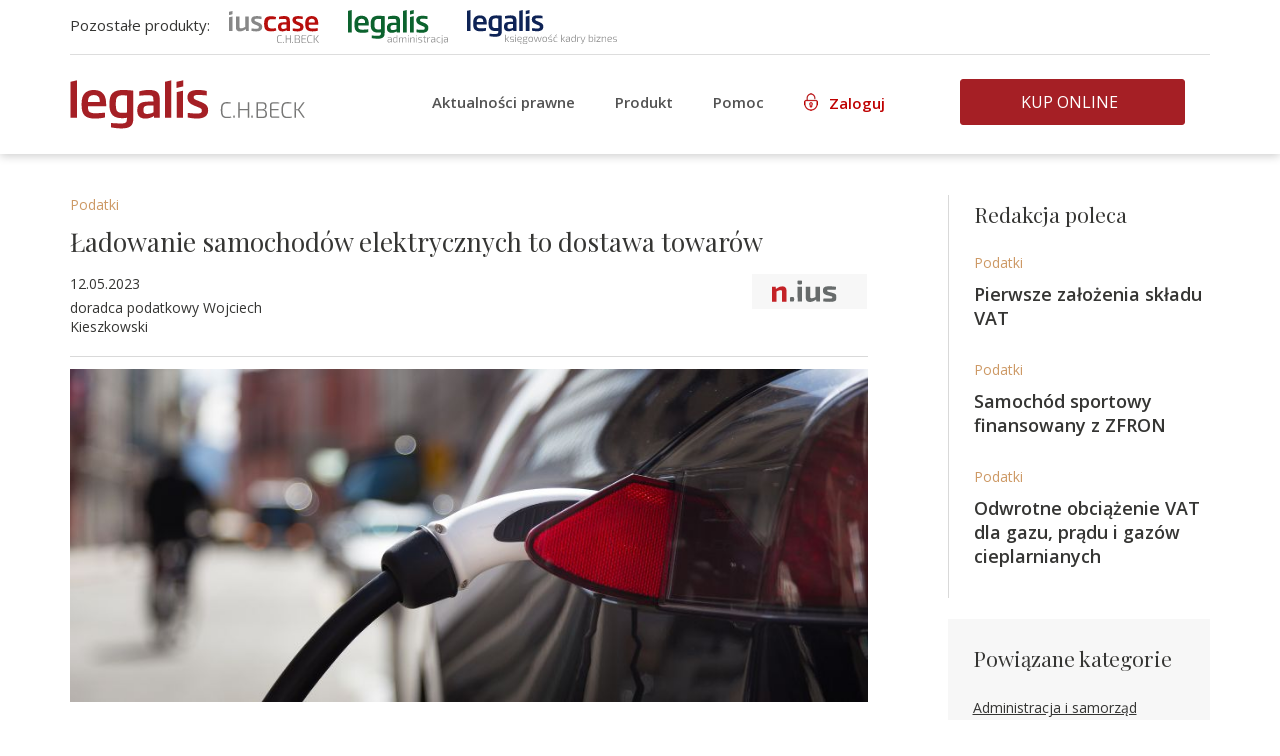

--- FILE ---
content_type: text/html; charset=UTF-8
request_url: https://legalis.pl/ladowanie-samochodow-elektrycznych-to-dostawa-towarow/
body_size: 16946
content:
<!DOCTYPE html>
<html lang="pl-PL">  
  <head>
    <meta charset="utf-8">
    <meta http-equiv="X-UA-Compatible" content="IE=edge">
    <meta name="viewport" content="width=device-width, initial-scale=1">
    <title>Ładowanie samochodów elektrycznych to dostawa towarów - Legalis</title>    
    <!--[if lt IE 9]>
      <script src="https://oss.maxcdn.com/html5shiv/3.7.2/html5shiv.min.js"></script>
      <script src="https://oss.maxcdn.com/respond/1.4.2/respond.min.js"></script>
    <![endif]-->
    <meta name='robots' content='index, follow, max-image-preview:large, max-snippet:-1, max-video-preview:-1' />
	<style>img:is([sizes="auto" i], [sizes^="auto," i]) { contain-intrinsic-size: 3000px 1500px }</style>
	
	<!-- This site is optimized with the Yoast SEO plugin v26.2 - https://yoast.com/wordpress/plugins/seo/ -->
	<meta name="description" content="Trybunał Sprawiedliwości rozstrzygnął, że ładowanie samochodów elektrycznych to dostawa towarów dla celów VAT." />
	<link rel="canonical" href="https://legalis.pl/ladowanie-samochodow-elektrycznych-to-dostawa-towarow/" />
	<meta property="og:locale" content="pl_PL" />
	<meta property="og:type" content="article" />
	<meta property="og:title" content="Ładowanie samochodów elektrycznych to dostawa towarów - Legalis" />
	<meta property="og:description" content="Trybunał Sprawiedliwości rozstrzygnął, że ładowanie samochodów elektrycznych to dostawa towarów dla celów VAT." />
	<meta property="og:url" content="https://legalis.pl/ladowanie-samochodow-elektrycznych-to-dostawa-towarow/" />
	<meta property="og:site_name" content="Legalis" />
	<meta property="article:publisher" content="https://www.facebook.com/legalispl/" />
	<meta property="article:published_time" content="2023-05-12T06:16:39+00:00" />
	<meta property="og:image" content="https://legalis.pl/wp-content/uploads/2022/09/samochod-elektryczny-ladowanie.jpg" />
	<meta property="og:image:width" content="910" />
	<meta property="og:image:height" content="380" />
	<meta property="og:image:type" content="image/jpeg" />
	<meta name="author" content="Barbara Turyła" />
	<meta name="twitter:card" content="summary_large_image" />
	<meta name="twitter:label1" content="Napisane przez" />
	<meta name="twitter:data1" content="Barbara Turyła" />
	<meta name="twitter:label2" content="Szacowany czas czytania" />
	<meta name="twitter:data2" content="8 minut" />
	<script type="application/ld+json" class="yoast-schema-graph">{"@context":"https://schema.org","@graph":[{"@type":"Article","@id":"https://legalis.pl/ladowanie-samochodow-elektrycznych-to-dostawa-towarow/#article","isPartOf":{"@id":"https://legalis.pl/ladowanie-samochodow-elektrycznych-to-dostawa-towarow/"},"author":{"name":"Barbara Turyła","@id":"https://legalis.pl/#/schema/person/ed83da5bbc61a3cc582e39f0560b778a"},"headline":"Ładowanie samochodów elektrycznych to dostawa towarów","datePublished":"2023-05-12T06:16:39+00:00","mainEntityOfPage":{"@id":"https://legalis.pl/ladowanie-samochodow-elektrycznych-to-dostawa-towarow/"},"wordCount":1504,"publisher":{"@id":"https://legalis.pl/#organization"},"image":{"@id":"https://legalis.pl/ladowanie-samochodow-elektrycznych-to-dostawa-towarow/#primaryimage"},"thumbnailUrl":"https://legalis.pl/wp-content/uploads/2022/09/samochod-elektryczny-ladowanie.jpg","keywords":["n.ius - aktualności legislacyjne i orzecznicze"],"articleSection":["Podatki"],"inLanguage":"pl-PL"},{"@type":"WebPage","@id":"https://legalis.pl/ladowanie-samochodow-elektrycznych-to-dostawa-towarow/","url":"https://legalis.pl/ladowanie-samochodow-elektrycznych-to-dostawa-towarow/","name":"Ładowanie samochodów elektrycznych to dostawa towarów - Legalis","isPartOf":{"@id":"https://legalis.pl/#website"},"primaryImageOfPage":{"@id":"https://legalis.pl/ladowanie-samochodow-elektrycznych-to-dostawa-towarow/#primaryimage"},"image":{"@id":"https://legalis.pl/ladowanie-samochodow-elektrycznych-to-dostawa-towarow/#primaryimage"},"thumbnailUrl":"https://legalis.pl/wp-content/uploads/2022/09/samochod-elektryczny-ladowanie.jpg","datePublished":"2023-05-12T06:16:39+00:00","description":"Trybunał Sprawiedliwości rozstrzygnął, że ładowanie samochodów elektrycznych to dostawa towarów dla celów VAT.","breadcrumb":{"@id":"https://legalis.pl/ladowanie-samochodow-elektrycznych-to-dostawa-towarow/#breadcrumb"},"inLanguage":"pl-PL","potentialAction":[{"@type":"ReadAction","target":["https://legalis.pl/ladowanie-samochodow-elektrycznych-to-dostawa-towarow/"]}]},{"@type":"ImageObject","inLanguage":"pl-PL","@id":"https://legalis.pl/ladowanie-samochodow-elektrycznych-to-dostawa-towarow/#primaryimage","url":"https://legalis.pl/wp-content/uploads/2022/09/samochod-elektryczny-ladowanie.jpg","contentUrl":"https://legalis.pl/wp-content/uploads/2022/09/samochod-elektryczny-ladowanie.jpg","width":910,"height":380},{"@type":"BreadcrumbList","@id":"https://legalis.pl/ladowanie-samochodow-elektrycznych-to-dostawa-towarow/#breadcrumb","itemListElement":[{"@type":"ListItem","position":1,"name":"Strona główna","item":"https://legalis.pl/"},{"@type":"ListItem","position":2,"name":"Ładowanie samochodów elektrycznych to dostawa towarów"}]},{"@type":"WebSite","@id":"https://legalis.pl/#website","url":"https://legalis.pl/","name":"Legalis","description":"System Informacji Prawnej Wydawnictwa C.H.Beck","publisher":{"@id":"https://legalis.pl/#organization"},"potentialAction":[{"@type":"SearchAction","target":{"@type":"EntryPoint","urlTemplate":"https://legalis.pl/?s={search_term_string}"},"query-input":{"@type":"PropertyValueSpecification","valueRequired":true,"valueName":"search_term_string"}}],"inLanguage":"pl-PL"},{"@type":"Organization","@id":"https://legalis.pl/#organization","name":"System Informacji Prawnej Legalis","url":"https://legalis.pl/","logo":{"@type":"ImageObject","inLanguage":"pl-PL","@id":"https://legalis.pl/#/schema/logo/image/","url":"https://legalis.pl/wp-content/uploads/2020/10/legalis-pl-Logo-WIEKSZE.png","contentUrl":"https://legalis.pl/wp-content/uploads/2020/10/legalis-pl-Logo-WIEKSZE.png","width":2597,"height":737,"caption":"System Informacji Prawnej Legalis"},"image":{"@id":"https://legalis.pl/#/schema/logo/image/"},"sameAs":["https://www.facebook.com/legalispl/","https://www.linkedin.com/company/c-h--beck/","https://www.youtube.com/user/WydawnictwoBeck","https://pl.wikipedia.org/wiki/Legalis"]},{"@type":"Person","@id":"https://legalis.pl/#/schema/person/ed83da5bbc61a3cc582e39f0560b778a","name":"Barbara Turyła","image":{"@type":"ImageObject","inLanguage":"pl-PL","@id":"https://legalis.pl/#/schema/person/image/","url":"https://secure.gravatar.com/avatar/b5d72e4a24673e78be84fe65c7ff1b438474657e4f339c9ff84adbf87839f620?s=96&d=mm&r=g","contentUrl":"https://secure.gravatar.com/avatar/b5d72e4a24673e78be84fe65c7ff1b438474657e4f339c9ff84adbf87839f620?s=96&d=mm&r=g","caption":"Barbara Turyła"},"url":"https://legalis.pl/author/barbara-turylabeck-pl/"}]}</script>
	<!-- / Yoast SEO plugin. -->


<link rel='dns-prefetch' href='//challenges.cloudflare.com' />
<link rel='dns-prefetch' href='//use.fontawesome.com' />
<link rel='dns-prefetch' href='//www.google.com' />
<script type="text/javascript">
/* <![CDATA[ */
window._wpemojiSettings = {"baseUrl":"https:\/\/s.w.org\/images\/core\/emoji\/16.0.1\/72x72\/","ext":".png","svgUrl":"https:\/\/s.w.org\/images\/core\/emoji\/16.0.1\/svg\/","svgExt":".svg","source":{"concatemoji":"https:\/\/legalis.pl\/wp-includes\/js\/wp-emoji-release.min.js?ver=6.8.3"}};
/*! This file is auto-generated */
!function(s,n){var o,i,e;function c(e){try{var t={supportTests:e,timestamp:(new Date).valueOf()};sessionStorage.setItem(o,JSON.stringify(t))}catch(e){}}function p(e,t,n){e.clearRect(0,0,e.canvas.width,e.canvas.height),e.fillText(t,0,0);var t=new Uint32Array(e.getImageData(0,0,e.canvas.width,e.canvas.height).data),a=(e.clearRect(0,0,e.canvas.width,e.canvas.height),e.fillText(n,0,0),new Uint32Array(e.getImageData(0,0,e.canvas.width,e.canvas.height).data));return t.every(function(e,t){return e===a[t]})}function u(e,t){e.clearRect(0,0,e.canvas.width,e.canvas.height),e.fillText(t,0,0);for(var n=e.getImageData(16,16,1,1),a=0;a<n.data.length;a++)if(0!==n.data[a])return!1;return!0}function f(e,t,n,a){switch(t){case"flag":return n(e,"\ud83c\udff3\ufe0f\u200d\u26a7\ufe0f","\ud83c\udff3\ufe0f\u200b\u26a7\ufe0f")?!1:!n(e,"\ud83c\udde8\ud83c\uddf6","\ud83c\udde8\u200b\ud83c\uddf6")&&!n(e,"\ud83c\udff4\udb40\udc67\udb40\udc62\udb40\udc65\udb40\udc6e\udb40\udc67\udb40\udc7f","\ud83c\udff4\u200b\udb40\udc67\u200b\udb40\udc62\u200b\udb40\udc65\u200b\udb40\udc6e\u200b\udb40\udc67\u200b\udb40\udc7f");case"emoji":return!a(e,"\ud83e\udedf")}return!1}function g(e,t,n,a){var r="undefined"!=typeof WorkerGlobalScope&&self instanceof WorkerGlobalScope?new OffscreenCanvas(300,150):s.createElement("canvas"),o=r.getContext("2d",{willReadFrequently:!0}),i=(o.textBaseline="top",o.font="600 32px Arial",{});return e.forEach(function(e){i[e]=t(o,e,n,a)}),i}function t(e){var t=s.createElement("script");t.src=e,t.defer=!0,s.head.appendChild(t)}"undefined"!=typeof Promise&&(o="wpEmojiSettingsSupports",i=["flag","emoji"],n.supports={everything:!0,everythingExceptFlag:!0},e=new Promise(function(e){s.addEventListener("DOMContentLoaded",e,{once:!0})}),new Promise(function(t){var n=function(){try{var e=JSON.parse(sessionStorage.getItem(o));if("object"==typeof e&&"number"==typeof e.timestamp&&(new Date).valueOf()<e.timestamp+604800&&"object"==typeof e.supportTests)return e.supportTests}catch(e){}return null}();if(!n){if("undefined"!=typeof Worker&&"undefined"!=typeof OffscreenCanvas&&"undefined"!=typeof URL&&URL.createObjectURL&&"undefined"!=typeof Blob)try{var e="postMessage("+g.toString()+"("+[JSON.stringify(i),f.toString(),p.toString(),u.toString()].join(",")+"));",a=new Blob([e],{type:"text/javascript"}),r=new Worker(URL.createObjectURL(a),{name:"wpTestEmojiSupports"});return void(r.onmessage=function(e){c(n=e.data),r.terminate(),t(n)})}catch(e){}c(n=g(i,f,p,u))}t(n)}).then(function(e){for(var t in e)n.supports[t]=e[t],n.supports.everything=n.supports.everything&&n.supports[t],"flag"!==t&&(n.supports.everythingExceptFlag=n.supports.everythingExceptFlag&&n.supports[t]);n.supports.everythingExceptFlag=n.supports.everythingExceptFlag&&!n.supports.flag,n.DOMReady=!1,n.readyCallback=function(){n.DOMReady=!0}}).then(function(){return e}).then(function(){var e;n.supports.everything||(n.readyCallback(),(e=n.source||{}).concatemoji?t(e.concatemoji):e.wpemoji&&e.twemoji&&(t(e.twemoji),t(e.wpemoji)))}))}((window,document),window._wpemojiSettings);
/* ]]> */
</script>
<style id='wp-emoji-styles-inline-css' type='text/css'>

	img.wp-smiley, img.emoji {
		display: inline !important;
		border: none !important;
		box-shadow: none !important;
		height: 1em !important;
		width: 1em !important;
		margin: 0 0.07em !important;
		vertical-align: -0.1em !important;
		background: none !important;
		padding: 0 !important;
	}
</style>
<link rel='stylesheet' id='wp-block-library-css' href='https://legalis.pl/wp-includes/css/dist/block-library/style.min.css?ver=6.8.3' type='text/css' media='all' />
<style id='classic-theme-styles-inline-css' type='text/css'>
/*! This file is auto-generated */
.wp-block-button__link{color:#fff;background-color:#32373c;border-radius:9999px;box-shadow:none;text-decoration:none;padding:calc(.667em + 2px) calc(1.333em + 2px);font-size:1.125em}.wp-block-file__button{background:#32373c;color:#fff;text-decoration:none}
</style>
<style id='global-styles-inline-css' type='text/css'>
:root{--wp--preset--aspect-ratio--square: 1;--wp--preset--aspect-ratio--4-3: 4/3;--wp--preset--aspect-ratio--3-4: 3/4;--wp--preset--aspect-ratio--3-2: 3/2;--wp--preset--aspect-ratio--2-3: 2/3;--wp--preset--aspect-ratio--16-9: 16/9;--wp--preset--aspect-ratio--9-16: 9/16;--wp--preset--color--black: #000000;--wp--preset--color--cyan-bluish-gray: #abb8c3;--wp--preset--color--white: #ffffff;--wp--preset--color--pale-pink: #f78da7;--wp--preset--color--vivid-red: #cf2e2e;--wp--preset--color--luminous-vivid-orange: #ff6900;--wp--preset--color--luminous-vivid-amber: #fcb900;--wp--preset--color--light-green-cyan: #7bdcb5;--wp--preset--color--vivid-green-cyan: #00d084;--wp--preset--color--pale-cyan-blue: #8ed1fc;--wp--preset--color--vivid-cyan-blue: #0693e3;--wp--preset--color--vivid-purple: #9b51e0;--wp--preset--gradient--vivid-cyan-blue-to-vivid-purple: linear-gradient(135deg,rgba(6,147,227,1) 0%,rgb(155,81,224) 100%);--wp--preset--gradient--light-green-cyan-to-vivid-green-cyan: linear-gradient(135deg,rgb(122,220,180) 0%,rgb(0,208,130) 100%);--wp--preset--gradient--luminous-vivid-amber-to-luminous-vivid-orange: linear-gradient(135deg,rgba(252,185,0,1) 0%,rgba(255,105,0,1) 100%);--wp--preset--gradient--luminous-vivid-orange-to-vivid-red: linear-gradient(135deg,rgba(255,105,0,1) 0%,rgb(207,46,46) 100%);--wp--preset--gradient--very-light-gray-to-cyan-bluish-gray: linear-gradient(135deg,rgb(238,238,238) 0%,rgb(169,184,195) 100%);--wp--preset--gradient--cool-to-warm-spectrum: linear-gradient(135deg,rgb(74,234,220) 0%,rgb(151,120,209) 20%,rgb(207,42,186) 40%,rgb(238,44,130) 60%,rgb(251,105,98) 80%,rgb(254,248,76) 100%);--wp--preset--gradient--blush-light-purple: linear-gradient(135deg,rgb(255,206,236) 0%,rgb(152,150,240) 100%);--wp--preset--gradient--blush-bordeaux: linear-gradient(135deg,rgb(254,205,165) 0%,rgb(254,45,45) 50%,rgb(107,0,62) 100%);--wp--preset--gradient--luminous-dusk: linear-gradient(135deg,rgb(255,203,112) 0%,rgb(199,81,192) 50%,rgb(65,88,208) 100%);--wp--preset--gradient--pale-ocean: linear-gradient(135deg,rgb(255,245,203) 0%,rgb(182,227,212) 50%,rgb(51,167,181) 100%);--wp--preset--gradient--electric-grass: linear-gradient(135deg,rgb(202,248,128) 0%,rgb(113,206,126) 100%);--wp--preset--gradient--midnight: linear-gradient(135deg,rgb(2,3,129) 0%,rgb(40,116,252) 100%);--wp--preset--font-size--small: 13px;--wp--preset--font-size--medium: 20px;--wp--preset--font-size--large: 36px;--wp--preset--font-size--x-large: 42px;--wp--preset--spacing--20: 0.44rem;--wp--preset--spacing--30: 0.67rem;--wp--preset--spacing--40: 1rem;--wp--preset--spacing--50: 1.5rem;--wp--preset--spacing--60: 2.25rem;--wp--preset--spacing--70: 3.38rem;--wp--preset--spacing--80: 5.06rem;--wp--preset--shadow--natural: 6px 6px 9px rgba(0, 0, 0, 0.2);--wp--preset--shadow--deep: 12px 12px 50px rgba(0, 0, 0, 0.4);--wp--preset--shadow--sharp: 6px 6px 0px rgba(0, 0, 0, 0.2);--wp--preset--shadow--outlined: 6px 6px 0px -3px rgba(255, 255, 255, 1), 6px 6px rgba(0, 0, 0, 1);--wp--preset--shadow--crisp: 6px 6px 0px rgba(0, 0, 0, 1);}:where(.is-layout-flex){gap: 0.5em;}:where(.is-layout-grid){gap: 0.5em;}body .is-layout-flex{display: flex;}.is-layout-flex{flex-wrap: wrap;align-items: center;}.is-layout-flex > :is(*, div){margin: 0;}body .is-layout-grid{display: grid;}.is-layout-grid > :is(*, div){margin: 0;}:where(.wp-block-columns.is-layout-flex){gap: 2em;}:where(.wp-block-columns.is-layout-grid){gap: 2em;}:where(.wp-block-post-template.is-layout-flex){gap: 1.25em;}:where(.wp-block-post-template.is-layout-grid){gap: 1.25em;}.has-black-color{color: var(--wp--preset--color--black) !important;}.has-cyan-bluish-gray-color{color: var(--wp--preset--color--cyan-bluish-gray) !important;}.has-white-color{color: var(--wp--preset--color--white) !important;}.has-pale-pink-color{color: var(--wp--preset--color--pale-pink) !important;}.has-vivid-red-color{color: var(--wp--preset--color--vivid-red) !important;}.has-luminous-vivid-orange-color{color: var(--wp--preset--color--luminous-vivid-orange) !important;}.has-luminous-vivid-amber-color{color: var(--wp--preset--color--luminous-vivid-amber) !important;}.has-light-green-cyan-color{color: var(--wp--preset--color--light-green-cyan) !important;}.has-vivid-green-cyan-color{color: var(--wp--preset--color--vivid-green-cyan) !important;}.has-pale-cyan-blue-color{color: var(--wp--preset--color--pale-cyan-blue) !important;}.has-vivid-cyan-blue-color{color: var(--wp--preset--color--vivid-cyan-blue) !important;}.has-vivid-purple-color{color: var(--wp--preset--color--vivid-purple) !important;}.has-black-background-color{background-color: var(--wp--preset--color--black) !important;}.has-cyan-bluish-gray-background-color{background-color: var(--wp--preset--color--cyan-bluish-gray) !important;}.has-white-background-color{background-color: var(--wp--preset--color--white) !important;}.has-pale-pink-background-color{background-color: var(--wp--preset--color--pale-pink) !important;}.has-vivid-red-background-color{background-color: var(--wp--preset--color--vivid-red) !important;}.has-luminous-vivid-orange-background-color{background-color: var(--wp--preset--color--luminous-vivid-orange) !important;}.has-luminous-vivid-amber-background-color{background-color: var(--wp--preset--color--luminous-vivid-amber) !important;}.has-light-green-cyan-background-color{background-color: var(--wp--preset--color--light-green-cyan) !important;}.has-vivid-green-cyan-background-color{background-color: var(--wp--preset--color--vivid-green-cyan) !important;}.has-pale-cyan-blue-background-color{background-color: var(--wp--preset--color--pale-cyan-blue) !important;}.has-vivid-cyan-blue-background-color{background-color: var(--wp--preset--color--vivid-cyan-blue) !important;}.has-vivid-purple-background-color{background-color: var(--wp--preset--color--vivid-purple) !important;}.has-black-border-color{border-color: var(--wp--preset--color--black) !important;}.has-cyan-bluish-gray-border-color{border-color: var(--wp--preset--color--cyan-bluish-gray) !important;}.has-white-border-color{border-color: var(--wp--preset--color--white) !important;}.has-pale-pink-border-color{border-color: var(--wp--preset--color--pale-pink) !important;}.has-vivid-red-border-color{border-color: var(--wp--preset--color--vivid-red) !important;}.has-luminous-vivid-orange-border-color{border-color: var(--wp--preset--color--luminous-vivid-orange) !important;}.has-luminous-vivid-amber-border-color{border-color: var(--wp--preset--color--luminous-vivid-amber) !important;}.has-light-green-cyan-border-color{border-color: var(--wp--preset--color--light-green-cyan) !important;}.has-vivid-green-cyan-border-color{border-color: var(--wp--preset--color--vivid-green-cyan) !important;}.has-pale-cyan-blue-border-color{border-color: var(--wp--preset--color--pale-cyan-blue) !important;}.has-vivid-cyan-blue-border-color{border-color: var(--wp--preset--color--vivid-cyan-blue) !important;}.has-vivid-purple-border-color{border-color: var(--wp--preset--color--vivid-purple) !important;}.has-vivid-cyan-blue-to-vivid-purple-gradient-background{background: var(--wp--preset--gradient--vivid-cyan-blue-to-vivid-purple) !important;}.has-light-green-cyan-to-vivid-green-cyan-gradient-background{background: var(--wp--preset--gradient--light-green-cyan-to-vivid-green-cyan) !important;}.has-luminous-vivid-amber-to-luminous-vivid-orange-gradient-background{background: var(--wp--preset--gradient--luminous-vivid-amber-to-luminous-vivid-orange) !important;}.has-luminous-vivid-orange-to-vivid-red-gradient-background{background: var(--wp--preset--gradient--luminous-vivid-orange-to-vivid-red) !important;}.has-very-light-gray-to-cyan-bluish-gray-gradient-background{background: var(--wp--preset--gradient--very-light-gray-to-cyan-bluish-gray) !important;}.has-cool-to-warm-spectrum-gradient-background{background: var(--wp--preset--gradient--cool-to-warm-spectrum) !important;}.has-blush-light-purple-gradient-background{background: var(--wp--preset--gradient--blush-light-purple) !important;}.has-blush-bordeaux-gradient-background{background: var(--wp--preset--gradient--blush-bordeaux) !important;}.has-luminous-dusk-gradient-background{background: var(--wp--preset--gradient--luminous-dusk) !important;}.has-pale-ocean-gradient-background{background: var(--wp--preset--gradient--pale-ocean) !important;}.has-electric-grass-gradient-background{background: var(--wp--preset--gradient--electric-grass) !important;}.has-midnight-gradient-background{background: var(--wp--preset--gradient--midnight) !important;}.has-small-font-size{font-size: var(--wp--preset--font-size--small) !important;}.has-medium-font-size{font-size: var(--wp--preset--font-size--medium) !important;}.has-large-font-size{font-size: var(--wp--preset--font-size--large) !important;}.has-x-large-font-size{font-size: var(--wp--preset--font-size--x-large) !important;}
:where(.wp-block-post-template.is-layout-flex){gap: 1.25em;}:where(.wp-block-post-template.is-layout-grid){gap: 1.25em;}
:where(.wp-block-columns.is-layout-flex){gap: 2em;}:where(.wp-block-columns.is-layout-grid){gap: 2em;}
:root :where(.wp-block-pullquote){font-size: 1.5em;line-height: 1.6;}
</style>
<link rel='stylesheet' id='contact-form-7-css' href='https://legalis.pl/wp-content/plugins/contact-form-7/includes/css/styles.css?ver=6.1.3' type='text/css' media='all' />
<link rel='stylesheet' id='wpcf7-redirect-script-frontend-css' href='https://legalis.pl/wp-content/plugins/wpcf7-redirect/build/assets/frontend-script.css?ver=2c532d7e2be36f6af233' type='text/css' media='all' />
<link rel='stylesheet' id='wpcdt-public-css-css' href='https://legalis.pl/wp-content/plugins/countdown-timer-ultimate/assets/css/wpcdt-public.css?ver=2.6.6' type='text/css' media='all' />
<link rel='stylesheet' id='msl-main-css' href='https://legalis.pl/wp-content/plugins/master-slider/public/assets/css/masterslider.main.css?ver=3.11.0' type='text/css' media='all' />
<link rel='stylesheet' id='msl-custom-css' href='https://legalis.pl/wp-content/uploads/master-slider/custom.css?ver=9.4' type='text/css' media='all' />
<link rel='stylesheet' id='plugins-css' href='https://legalis.pl/wp-content/themes/legalis/css/plugins.css?ver=1.1' type='text/css' media='all' />
<link rel='stylesheet' id='theme-stylesheet-css' href='https://legalis.pl/wp-content/themes/legalis/style.css?ver=1.5' type='text/css' media='all' />
<link rel='stylesheet' id='media-queries-css' href='https://legalis.pl/wp-content/themes/legalis/css/responsive.css?ver=1.1' type='text/css' media='all' />
<script type="text/javascript" src="https://legalis.pl/wp-includes/js/jquery/jquery.min.js?ver=3.7.1" id="jquery-core-js"></script>
<script type="text/javascript" src="https://legalis.pl/wp-includes/js/jquery/jquery-migrate.min.js?ver=3.4.1" id="jquery-migrate-js"></script>
<script type="text/javascript" src="https://use.fontawesome.com/e274df3ebb.js?ver=6.8.3" id="fa-js"></script>
<script type="text/javascript" src="https://www.google.com/recaptcha/api.js?ver=6.8.3" id="recaptcha-js"></script>
<script type="text/javascript" src="https://legalis.pl/wp-content/themes/legalis/js/plugins.js?ver=6.8.3" id="plugins-js"></script>
<script type="text/javascript" src="https://legalis.pl/wp-content/themes/legalis/js/scripts.js?ver=1.0" id="scripts-js"></script>
<script type="text/javascript" src="https://legalis.pl/wp-content/themes/legalis/js/contactForm_bss.js?ver=1.3" id="contactform-js"></script>
<script type="text/javascript" id="ajax-load-js-extra">
/* <![CDATA[ */
var ajaxjs = {"ajaxurl":"https:\/\/legalis.pl\/wp-admin\/admin-ajax.php"};
/* ]]> */
</script>
<script type="text/javascript" src="https://legalis.pl/wp-content/themes/legalis/js/ajax.js?ver=1" id="ajax-load-js"></script>
<link rel="https://api.w.org/" href="https://legalis.pl/wp-json/" /><link rel="alternate" title="JSON" type="application/json" href="https://legalis.pl/wp-json/wp/v2/posts/52322" /><link rel="EditURI" type="application/rsd+xml" title="RSD" href="https://legalis.pl/xmlrpc.php?rsd" />
<meta name="generator" content="WordPress 6.8.3" />
<link rel='shortlink' href='https://legalis.pl/?p=52322' />
<link rel="alternate" title="oEmbed (JSON)" type="application/json+oembed" href="https://legalis.pl/wp-json/oembed/1.0/embed?url=https%3A%2F%2Flegalis.pl%2Fladowanie-samochodow-elektrycznych-to-dostawa-towarow%2F" />
<link rel="alternate" title="oEmbed (XML)" type="text/xml+oembed" href="https://legalis.pl/wp-json/oembed/1.0/embed?url=https%3A%2F%2Flegalis.pl%2Fladowanie-samochodow-elektrycznych-to-dostawa-towarow%2F&#038;format=xml" />
<script>var ms_grabbing_curosr = 'https://legalis.pl/wp-content/plugins/master-slider/public/assets/css/common/grabbing.cur', ms_grab_curosr = 'https://legalis.pl/wp-content/plugins/master-slider/public/assets/css/common/grab.cur';</script>
<meta name="generator" content="MasterSlider 3.11.0 - Responsive Touch Image Slider | avt.li/msf" />
<link rel="icon" href="https://legalis.pl/wp-content/uploads/2020/09/cropped-CHBeck_red-32x32.png" sizes="32x32" />
<link rel="icon" href="https://legalis.pl/wp-content/uploads/2020/09/cropped-CHBeck_red-192x192.png" sizes="192x192" />
<link rel="apple-touch-icon" href="https://legalis.pl/wp-content/uploads/2020/09/cropped-CHBeck_red-180x180.png" />
<meta name="msapplication-TileImage" content="https://legalis.pl/wp-content/uploads/2020/09/cropped-CHBeck_red-270x270.png" />

<!-- Google Tag Manager 1-->
<script>(function(w,d,s,l,i){w[l]=w[l]||[];w[l].push({'gtm.start':
new Date().getTime(),event:'gtm.js'});var f=d.getElementsByTagName(s)[0],
j=d.createElement(s),dl=l!='dataLayer'?'&l='+l:'';j.async=true;j.src=
'//www.googletagmanager.com/gtm.js?id='+i+dl;f.parentNode.insertBefore(j,f);
})(window,document,'script','dataLayer','GTM-N6CP67');</script>

<!-- Conpeek plugin script -->
<script src="https://tenantpluginapiserver1.cloud1.conpeek.com/widget/9b76667b-ef48-4c8c-a868-d5b0aa44bbd1.js" crossorigin="anonymous"></script>
<!-- End Conpeek plugin script -->

  
  </head>
  <body id="page" class="wp-singular post-template-default single single-post postid-52322 single-format-standard wp-theme-legalis _masterslider _ms_version_3.11.0">     
<div id="fb-root"></div>


<script async defer crossorigin="anonymous" src="https://connect.facebook.net/pl_PL/sdk.js#xfbml=1&version=v13.0" nonce="sKux39M1"></script>
      <div id="header">
          <div class="container clearfix">   
	    <div class="nasze-produkty" style="border-bottom:1px solid #ddd;padding: 10px 0px 10px 0px;">
                Pozostałe produkty:
		<a style="display: inline-box; margin-left: 15px;" target="_blank" title="Zarządzanie kancelarią prawną" href="https://iuscase.pl/?logo"><img width="90" src="/wp-content/uploads/2023/10/iuscase_pion.svg" /></a>
                <a style="display: inline-box; margin-left: 25px;" target="_blank" title="Rozwiązania dla samorządu" href="https://gov.legalis.pl/?logo"><img width="100" src="/wp-content/uploads/2023/10/LA_pion.svg" /></a>
                <a style="display: inline-box; margin-left: 15px;" target="_blank" title="Merytoryczne wsparcie dla księgowych i kadrowych" href="https://biz.legalis.pl/?logo"><img width="150" src="/wp-content/uploads/2023/10/LKKB_logo_pion.svg" /></a>
              </div>
	     

              <a id="logo" href="https://legalis.pl" title="System Informacji Prawnej Wydawnictwa C.H.Beck"><img src="https://legalis.pl/wp-content/themes/legalis/images/logo.svg" alt="System Informacji Prawnej Wydawnictwa C.H.Beck"></a>          
              <div class="header-right">
                  <div class="hamburger hidden-lg hamburger--squeeze">
                    <span class="hamburger-box">
                      <span class="hamburger-inner"></span>
                    </span>
                  </div> 
                  <ul id="menu-top" class="sf-menu sf-navbar hidden-xs hidden-sm hidden-md clearfix"><li id="menu-item-2034" class="menu-item menu-item-type-custom menu-item-object-custom menu-item-has-children menu-item-2034"><a>Aktualności prawne</a>
<ul class="sub-menu">
	<li id="menu-item-10446" class="menu-item menu-item-type-taxonomy menu-item-object-category menu-item-10446"><a href="https://legalis.pl/kategoria/opinie/">Opinie</a></li>
	<li id="menu-item-1881" class="menu-item menu-item-type-taxonomy menu-item-object-category menu-item-1881"><a href="https://legalis.pl/kategoria/orzecznictwo/">Orzecznictwo</a></li>
	<li id="menu-item-1883" class="menu-item menu-item-type-taxonomy menu-item-object-category menu-item-1883"><a href="https://legalis.pl/kategoria/prawo-cywilne/">Prawo cywilne</a></li>
	<li id="menu-item-1885" class="menu-item menu-item-type-taxonomy menu-item-object-category menu-item-1885"><a href="https://legalis.pl/kategoria/prawo-karne/">Prawo karne</a></li>
	<li id="menu-item-1884" class="menu-item menu-item-type-taxonomy menu-item-object-category menu-item-1884"><a href="https://legalis.pl/kategoria/prawo-gospodarcze/">Prawo gospodarcze</a></li>
	<li id="menu-item-1886" class="menu-item menu-item-type-taxonomy menu-item-object-category menu-item-1886"><a href="https://legalis.pl/kategoria/prawo-pracy/">Prawo pracy</a></li>
	<li id="menu-item-1882" class="menu-item menu-item-type-taxonomy menu-item-object-category current-post-ancestor current-menu-parent current-post-parent menu-item-1882"><a href="https://legalis.pl/kategoria/podatki/">Podatki</a></li>
	<li id="menu-item-1880" class="menu-item menu-item-type-taxonomy menu-item-object-category menu-item-1880"><a href="https://legalis.pl/kategoria/administracja-i-samorzad/">Administracja i samorząd</a></li>
	<li id="menu-item-17357" class="menu-item menu-item-type-taxonomy menu-item-object-category menu-item-17357"><a href="https://legalis.pl/kategoria/legaltech/">LegalTech</a></li>
</ul>
</li>
<li id="menu-item-15" class="menu-item menu-item-type-post_type menu-item-object-page menu-item-15"><a href="https://legalis.pl/zawartosc-systemu-legalis/">Produkt</a></li>
<li id="menu-item-3712" class="menu-item menu-item-type-post_type menu-item-object-page menu-item-3712"><a href="https://legalis.pl/pomoc/filmy-i-instrukcje/">Pomoc</a></li>
</ul>                                
                  <div class="header-login hidden-xs">
		                        <a href="#logowanie" class="header-login login-modal">Zaloguj</a>
		    
		

                    <div class="login-popup-overlay"></div>
                    <div class="login-popup">
                      <h2>Zaloguj się do Systemu Legalis</h2>
                      <form class="login-form" method="post" name="login_form" id="loginForm" action="https://sip.legalis.pl/login">
                          <p><label>Login</label> <input type="text" name="username"></p>
                          <p><label>Hasło</label> <input type="password" name="password"></p>
                          <div class="buttons clearfix">
                              <input type="submit" value="Zaloguj się">
			                                </div><!--.buttons-->
                          <p><a href="https://legalis.pl/najczestsze-pytania-dotyczace-logowania/" class="help">Potrzebujesz pomocy z logowaniem?</a></p>
                      </form>
                      <div class="login-popup-close"></div>
                    </div>
                  </div><!--.header-login-->

		      
                  <a href="https://konfigurator.legalis.pl/index.html#/landing-page?vpage=button-kupteraz" class="header-cta hidden-xs" style="padding: 1.1rem 6rem;" title="Konfigurator Legalis" target="_blank">Kup online</a>
	                  </div><!--.header-right-->
          </div>
      </div>      
      <div id="menu-overlay">          
          <div class="container"> 
            <div class="scrollbar-macosx">               

<div class="header-login" style="margin-bottom:20px;">

		    
                  <a href="#logowanie" class="header-login login-modal">Zaloguj</a>
                
		    

		</div><!--.header-login-->

                <ul id="menu-top-mobile" class="clearfix"><li class="menu-item menu-item-type-custom menu-item-object-custom menu-item-has-children menu-item-2034"><a>Aktualności prawne</a>
<ul class="sub-menu">
	<li class="menu-item menu-item-type-taxonomy menu-item-object-category menu-item-10446"><a href="https://legalis.pl/kategoria/opinie/">Opinie</a></li>
	<li class="menu-item menu-item-type-taxonomy menu-item-object-category menu-item-1881"><a href="https://legalis.pl/kategoria/orzecznictwo/">Orzecznictwo</a></li>
	<li class="menu-item menu-item-type-taxonomy menu-item-object-category menu-item-1883"><a href="https://legalis.pl/kategoria/prawo-cywilne/">Prawo cywilne</a></li>
	<li class="menu-item menu-item-type-taxonomy menu-item-object-category menu-item-1885"><a href="https://legalis.pl/kategoria/prawo-karne/">Prawo karne</a></li>
	<li class="menu-item menu-item-type-taxonomy menu-item-object-category menu-item-1884"><a href="https://legalis.pl/kategoria/prawo-gospodarcze/">Prawo gospodarcze</a></li>
	<li class="menu-item menu-item-type-taxonomy menu-item-object-category menu-item-1886"><a href="https://legalis.pl/kategoria/prawo-pracy/">Prawo pracy</a></li>
	<li class="menu-item menu-item-type-taxonomy menu-item-object-category current-post-ancestor current-menu-parent current-post-parent menu-item-1882"><a href="https://legalis.pl/kategoria/podatki/">Podatki</a></li>
	<li class="menu-item menu-item-type-taxonomy menu-item-object-category menu-item-1880"><a href="https://legalis.pl/kategoria/administracja-i-samorzad/">Administracja i samorząd</a></li>
	<li class="menu-item menu-item-type-taxonomy menu-item-object-category menu-item-17357"><a href="https://legalis.pl/kategoria/legaltech/">LegalTech</a></li>
</ul>
</li>
<li class="menu-item menu-item-type-post_type menu-item-object-page menu-item-15"><a href="https://legalis.pl/zawartosc-systemu-legalis/">Produkt</a></li>
<li class="menu-item menu-item-type-post_type menu-item-object-page menu-item-3712"><a href="https://legalis.pl/pomoc/filmy-i-instrukcje/">Pomoc</a></li>
</ul>   
                                <a href="https://konfigurator.legalis.pl/#/landing-page?vpage=button-kupteraz" class="header-cta" style="padding: 1.1rem 6rem;"   target="_blank">Kup online</a>
		            </div>
          </div>
      </div><!--#menu-overlay-->
    
          <div id="content">
              <div class="container">
                  <div class="inner">
                    <div class="row post-single">
                        <div class="col-lg-9 col-content">
                            <div>
                                                        <p class="label-1"><a href="https://legalis.pl/kategoria/podatki/">Podatki</a></p>
                                                        <h1 class="post-title">Ładowanie samochodów elektrycznych to dostawa towarów</h1>
                            <div class="row post-meta">
                              <div class="col-md-4">
                                <p class="post-date">12.05.2023</p>
                                <p class="post-author">doradca podatkowy Wojciech Kieszkowski</p>
                              </div>
                              <div class="col-md-8">
                                                                                                <p class="post-source">
                                                                    <img src="https://legalis.pl/wp-content/themes/legalis/images/logo-nius.svg">
                                                                  </p>
                                                              </div>
                            </div><!--.post-meta-->
								<div class="post-footer clearfix">
                                  <ul class="post-share clearfix">
                                      <li class="round"><a target="_blank" href="http://www.facebook.com/sharer.php?u=https://legalis.pl/ladowanie-samochodow-elektrycznych-to-dostawa-towarow/"><i class="fa fa-facebook" aria-hidden="true"></i></a></li>
                                      <li class="round"><a target="_blank" href="http://www.linkedin.com/shareArticle?mini=true&url=https://legalis.pl/ladowanie-samochodow-elektrycznych-to-dostawa-towarow/&title=Ładowanie samochodów elektrycznych to dostawa towarów&summary=&source="><i class="fa fa-linkedin" aria-hidden="true"></i></a></li>
                                      <li class="round"><a target="_blank" href="http://twitter.com/share?text=Ładowanie samochodów elektrycznych to dostawa towarów&url=https://legalis.pl/ladowanie-samochodow-elektrycznych-to-dostawa-towarow/"><i class="fa fa-twitter" aria-hidden="true"></i></a></li>
                                      <li class="round"><a target="_blank" href="mailto:email@domena.pl?subject=Ładowanie samochodów elektrycznych to dostawa towarów&body=https://legalis.pl/ladowanie-samochodow-elektrycznych-to-dostawa-towarow/"><i class="fa fa-envelope-o" aria-hidden="true"></i></a></li>
                                  </ul>
                              </div><!--post-footer-->
                                                                                          <img src="https://legalis.pl/wp-content/uploads/2022/09/samochod-elektryczny-ladowanie.jpg" class="post-thumb">
                                                                
                              <div class="post-excerpt">
                                  <p>TSUE rozstrzygnął, że ładowanie samochodów elektrycznych to dostawa towarów dla celów VAT.</p>
                              </div>
                              <div class="post-content">                  
                                <p>Zgodnie z art. 7 ust. 1 ustawy z 11.3.2004 r. o podatku od towarów i usług (t.j. Dz.U. z 2022 r. poz. 931; dalej: VATU) przez dostawę towarów rozumie się przeniesienie prawa do rozporządzania towarami jak właściciel. Z kolei zgodnie z art. 8 ust. 1 VATU przez świadczenie usług rozumie się każde świadczenie, które nie stanowi dostawy towarów. Te komplementarne względem siebie definicje sprawiają podatnikom problemy. Czasem nie wiadomo, czy dana czynność ma charakter towarowy czy też usługowy. Nie jest źle, gdy wątpliwości tego typu dotyczą wpadkowych, incydentalnych transakcji. Gorzej, jeśli są związane z zasadniczą materią biznesową w danej branży.</p>
<p>Sytuacja taka dotyczy podmiotów działających w branży elektromobilności. Sprawa jest o tyle złożona, że złożony jest również łańcuch podmiotów uczestniczących w tego rodzaju transakcjach. Klient końcowy nabywa bowiem świadczenie od dostawcy usługi elektromobilności. Ten z kolei nabywa świadczenie od operatora stacji ładowania. On dla odmiany też nabywa energię elektryczną wykorzystywaną w dalszym łańcuchu od wcześniejszych ogniw. Robi się więc z tego skomplikowana transakcja i jeszcze bardziej skomplikowana klasyfikacja VAT. Właśnie zapadło kluczowe orzeczenie TSUE dotyczące klasyfikacji VAT czynności wykonywanych przez podmioty z tej branży.</p>
<h2 class="bibH"><a name="header2.1"></a>Czego dotyczyła sprawa?</h2>
<p>Zaczęło się od wniosku o wydanie interpretacji, o którą wystąpił podatnik świadczący usługi elektromobilności określone w przepisach ustawy z dnia 11.1.2018 r. o elektromobilności i paliwach alternatywnych (t.j. Dz.U. z 2022 r. poz. 1083; dalej: ElektromobPalAltU). W uproszczeniu chodzi o umożliwienie użytkownikom pojazdów elektrycznych (i hybrydowych <em>plug in</em>) naładowania ich pojazdów. Podatnik twierdził, że świadczenie na rzecz klientów polega na udostępnieniu urządzeń do ładowania, zapewnieniu przepływu energii elektrycznej o odpowiednio dostosowanych parametrach, a także na niezbędnym wsparciu technicznym oraz oddaniu do użytku platformy, strony internetowej lub aplikacji, za pomocą której poszczególni użytkownicy mają możliwość rezerwacji danego konektora. Podatnik twierdził więc, że świadczy na rzecz klientów usługę (zgodnie z terminologią ElektromobPalAltU), a nie dostarcza towar – energię elektryczną. Fiskus był jednak innego zdania i uznał, że dominującym aspektem świadczenia na rzecz użytkownika pojazdu jest sprzedaż energii elektrycznej, a więc dostawa towaru. Dokładnie tak samo, jak to ma miejsce w przypadku „konwencjonalnych” paliw, takich jak benzyna czy olej napędowy.</p>
<p>Innego zdania był z kolei WSA w Warszawie. W uzasadnieniu do wyroku z 6.6.2018 r., III SA/Wa 3071/17, Legalis, uznał, że skoro pojazdy elektryczne są nową technologią zwodnicze, może okazać się stosowanie intelektualnej kalki opartej o paliwa konwencjonalne. Sąd uznał, że główną intencją użytkowników stacji ładowania jest skorzystanie z urządzeń pozwalających na szybkie i efektywne naładowanie pojazdów. Celem nie jest więc sam zakup energii elektrycznej. Gdyby tak było, to właściciel pojazdu elektrycznego zamiast ze stacji ładowania korzystałby z sieci domowej lub sieci zakładu pracy. To rozstrzygnięcie zaskarżył Dyrektor KIS. Sprawa trafiła przed oblicze NSA, który za bardziej przekonujące uznał stanowisko Organu. Skoro udostępnienie urządzeń do ładowania nie stanowi celu samego w sobie, lecz środek do skorzystania na jak najlepszych warunkach z głównej czynności jaką jest pobór (dostawa) energii elektrycznej. NSA odwołał się też do pozapodatkowych przepisów oraz sposobu kalkulacji należności za ładowanie, a ten uwzględnia zarówno pomiar zużytej energii, jak i opłatę od czasu postoju w trakcie ładowania. Słowem – zaistniał dylemat, który miał rozstrzygnąć TSUE.</p>

  <div class="cta-wrap">
	  <div class="cta clearfix">
	  	<span><strong>Szkolenia online</strong> z zakresu <strong>podatków – Sprawdź aktualny harmonogram</strong></span>
	  	<a target="_blank" href="https://www.akademia.beck.pl/kategoria/6-podatki?utm_source=legalis.pl&amp;utm_medium=artykul-belka&amp;utm_campaign=podatki" class="button-ghost">Sprawdź</a>
	  </div>
  </div>
<h2 class="bibH"><a name="header2.2"></a>Stanowisko TSUE</h2>
<p>TSUE rozstrzygnął sprawę wyrokiem z 20.4.2023 r., <em>Dyrektor Krajowej Informacji Skarbowej,</em> C-282/22, Legalis. Uznał (jak wcześniej Dyrektor KIS), że ładowanie pojazdów to kompleksowa dostawa towarów. Przepływ energii elektrycznej stanowi charakterystyczny i dominujący element jednego i złożonego świadczenia. Nie ma znaczenia, że w odrębnych przepisach nazywa się te rozliczenia „usługą”. Transakcja ta upoważnia użytkownika stacji ładowania do konsumpcji, w celu napędu pojazdu, przekazywanej energii elektrycznej, która jest zrównana z rzeczą.</p>
<p>Zaopatrzenie w energię elektryczną akumulatora pojazdu elektrycznego zakłada co prawda użycie odpowiednich urządzeń do ładowania, które mogą obejmować ładowarkę podlegającą integracji z systemem operacyjnym pojazdu. Ale przyznanie dostępu do tych urządzeń stanowi minimalne świadczenie usług, które jest nierozerwalnie związane z dostawą energii elektrycznej, i z tego względu nie może być brane pod uwagę przy ocenie części, jaką świadczenie usług stanowi w całości złożonej transakcji obejmującej również tę dostawę energii elektrycznej. Sprzedaży towaru zawsze towarzyszy minimalny zakres świadczonych usług, w związku z czym tylko usługi odrębne od usług nierozerwalnie związanych ze sprzedażą towarów można brać pod uwagę w celu określenia udziału świadczenia usług w świadczeniu złożonym, obejmującym również dostawę tego towaru.</p>
<p>Wsparcie techniczne czy udostępnianie aplikacji nie stanowi celu samego w sobie, lecz środek służący jak najlepszemu skorzystaniu z dostawy energii elektrycznej niezbędnej do napędu pojazdu elektrycznego. Stanowią więc usługę pomocniczą w stosunku do dostawy energii elektrycznej. Nie ma też znaczenia, że w celu obliczenia kwoty należnej z tytułu ładowania pojazdu elektrycznego można uwzględnić nie tylko ilość przekazanej energii elektrycznej, lecz także opłatę za okres postoju w trakcie tego ładowania. Po prostu cena jednostkowa dostarczonego towaru, czyli energii elektrycznej, składa się nie tylko z kosztu tej energii, lecz także z kosztu czasu użycia urządzeń udostępnionych zainteresowanym użytkownikom. Nie ma znaczenia, że dany podmiot oblicza cenę wyłącznie na podstawie okresu ładowania. Nie ma znaczenia, że cena jednostkowa szybkiego ładowania prądem stałym jest marginalnie wyższa niż cena wolnego ładowania prądem przemiennym.</p>
<h2>Komentarz</h2>
<div class="frame komentarz fr-inner">
<p>To wielki paradoks i niesprawiedliwość, że branża elektromobilności przez lata nie wiedziała, w jaki sposób klasyfikować dla celów VAT swój podstawowy fundament działalności. Trudno wskazać inną branżę żyjącą zupełnie bez własnej winy w takim stanie niepewności i ryzyka. Rozróżnienie „towar czy usługa?” ma duże znaczenie. Dziś co prawda stawka VAT na dostawę energii elektrycznej jest z powrotem podstawowa, ale przez prawie cały 2022 r. dostawa energii korzystała ze stawki 5% VAT (a usługa elektromobilności z 23% VAT). Inny jest sposób określania momentu powstania obowiązku podatkowego, terminy wystawiania faktur. Inne są też podstawy do zwolnienia z obowiązku fiskalizacji.</p>
<p>Przede wszystkim jednak towarowy lub usługowy charakter ma znaczenie w przypadku transakcji z udziałem podmiotów zagranicznych. W przypadku świadczenia usługi (elektroobilności), miejscem opodatkowania w transakcji B2B jest zawsze siedziba nabywcy. W przypadku podejścia towarowego z zasady decyduje terytorialność. Trzeba jednak pamiętać o art. 22 ust. 1 pkt. 5 i 6 VATU, zgodnie z którymi dostawa energii elektrycznej w systemie elektroenergetycznym do podatnika, którego głównym celem nabywania energii elektrycznej jest odprzedaż energii, jest miejsce, gdzie podmiot taki posiada siedzibę działalności gospodarczej (stałe miejsce jej prowadzenia). Z kolei dostawa energii elektrycznej w systemie elektroenergetycznym na rzecz podmiotu, który energię sam zużywa, opodatkowana jest w miejscu, w którym energia jest zużywana. Problem w tym, że elektromobilność nie ma nic wspólnego z systemem elektroenergetycznym, więc fiskus odmawia stosowania tych przepisów na rzecz art. 22 ust. 1 pkt. 3 VATU. Tym sposobem, zdaniem organów podatkowych dostawa energii na stacji ładowania zlokalizowanej w Polsce podlega VAT zawsze w Polsce. Czy słusznie? Istnieją uzasadnione wątpliwości co do zgodności polskich przepisów w ww. zakresie z art. 38 i 39 Dyrektywy Rady 2006/112/WE z 28.11. 2006 r. w sprawie wspólnego systemu podatku od wartości dodanej (Dz.Urz. UE L z 2006 r. Nr 347, s. 1; dalej: VATDyr). Przepisy unijne nie uwzględniają bowiem kryterium „systemu elektroenergetycznego”. O tym również (być może) rozstrzygnie NSA, w odpowiedzi na skargę kasacyjną na wyrok WSA w Gdańsku z 21.2.2023 r., I SA/Gd 1267/22, Legalis.</p>
<p>Bardzo to wszystko skomplikowane. To źle, zwłaszcza wpisując kwestię w szerszy kontekst prawdopodobnego przecież w jakimś już stopniu całkowitego odejścia od paliw konwencjonalnych. Jak więc ma się rozwijać branża elektromobilności w Polsce, jeśli przepisy podatkowe i praktyka ich stosowania nie nadążają całkowicie za zmianami gospodarczymi? Omawiany wyrok TSUE nie rozwiewa tych wszystkich wątpliwości.</p>

  <div class="cta-wrap">
	  <div class="cta clearfix">
	  	<span>Wszystkie aktualności <strong>n.ius</strong>® po zalogowaniu. Nie posiadasz dostępu? <strong>Kup online, korzystaj od razu</strong>!</span>
	  	<a target="_blank" href=" https://konfigurator.legalis.pl/#/landing-page?sou=legalis.pl&amp;med=aktualnosci_belka&amp;ter=n.ius&amp;set=ladowanie-samochodow-elektrycznych-to-dostawa-towarow&amp;lab=" class="button-ghost">Sprawdź</a>
	  </div>
  </div>
</div>
    
                                                                <p class="source"><a href="https://www.facebook.com/legalispl/" target="_blank"; style="text-decoration:none"; >Artykuł pochodzi z Systemu Legalis. <strong>Bądź na bieżąco, polub nas na Facebooku →</strong></a></p>
                                                              </div><!--.post-content-->  
                              <div class="post-footer clearfix">
                                  <ul class="post-share clearfix">
                                      <li class="round"><a target="_blank" href="http://www.facebook.com/sharer.php?u=https://legalis.pl/ladowanie-samochodow-elektrycznych-to-dostawa-towarow/"><i class="fa fa-facebook" aria-hidden="true"></i></a></li>
                                      <li class="round"><a target="_blank" href="http://www.linkedin.com/shareArticle?mini=true&url=https://legalis.pl/ladowanie-samochodow-elektrycznych-to-dostawa-towarow/&title=Ładowanie samochodów elektrycznych to dostawa towarów&summary=&source="><i class="fa fa-linkedin" aria-hidden="true"></i></a></li>
                                      <li class="round"><a target="_blank" href="http://twitter.com/share?text=Ładowanie samochodów elektrycznych to dostawa towarów&url=https://legalis.pl/ladowanie-samochodow-elektrycznych-to-dostawa-towarow/"><i class="fa fa-twitter" aria-hidden="true"></i></a></li>
                                      <li class="round"><a target="_blank" href="mailto:email@domena.pl?subject=Ładowanie samochodów elektrycznych to dostawa towarów&body=https://legalis.pl/ladowanie-samochodow-elektrycznych-to-dostawa-towarow/"><i class="fa fa-envelope-o" aria-hidden="true"></i></a></li>
                                  </ul>
                                  <div class="back-to-list">
                                                                            <a href="https://legalis.pl/kategoria/podatki/">Wróć do listy</a>
                                  </div><!--.back-to-list-->
                              </div><!--post-footer-->                                                  
                                                          </div>
                        </div>
                        <div class="col-lg-3">
                            <div class="sidebar">
        <div class="box related-posts">
        <h3>Redakcja poleca</h3>
                                <div class="related-post">
                                <p class="label-1"><a href="https://legalis.pl/kategoria/podatki/">Podatki</a></p>
                <h4><a href="https://legalis.pl/pierwsze-zalozenia-skladu-vat/">Pierwsze założenia składu VAT</a></h4>
            </div><!--.related-post-->
                                <div class="related-post">
                                <p class="label-1"><a href="https://legalis.pl/kategoria/podatki/">Podatki</a></p>
                <h4><a href="https://legalis.pl/samochod-sportowy-finansowany-z-zfron/">Samochód sportowy finansowany z ZFRON</a></h4>
            </div><!--.related-post-->
                                <div class="related-post">
                                <p class="label-1"><a href="https://legalis.pl/kategoria/podatki/">Podatki</a></p>
                <h4><a href="https://legalis.pl/odwrotne-obciazenie-vat-dla-gazu-pradu-i-gazow-cieplarnianych/">Odwrotne obciążenie VAT dla gazu, prądu i gazów cieplarnianych</a></h4>
            </div><!--.related-post-->
                    </div><!--.box-->
    

    <div class="fb-page" data-href="https://www.facebook.com/legalispl/" data-tabs="timeline" data-width="" data-height="" data-small-header="false" data-adapt-container-width="true" data-hide-cover="false" data-show-facepile="true"><blockquote cite="https://www.facebook.com/legalispl/" class="fb-xfbml-parse-ignore"><a href="https://www.facebook.com/legalispl/">Legalis C.H.Beck</a></blockquote></div>

        <div class="box related-cats">
        <h3>Powiązane kategorie</h3>
        <ul>
                        <li><a href="https://legalis.pl/kategoria/administracja-i-samorzad/">Administracja i samorząd</a></li>
                        <li><a href="https://legalis.pl/kategoria/legaltech/">LegalTech</a></li>
                        <li><a href="https://legalis.pl/kategoria/opinie/">Opinie</a></li>
                        <li><a href="https://legalis.pl/kategoria/orzecznictwo/">Orzecznictwo</a></li>
                        <li><a href="https://legalis.pl/kategoria/podatki/">Podatki</a></li>
                        <li><a href="https://legalis.pl/kategoria/pomoc-dla-ukrainy/">Pomoc dla Ukrainy</a></li>
                        <li><a href="https://legalis.pl/kategoria/prawo-cywilne/">Prawo cywilne</a></li>
                        <li><a href="https://legalis.pl/kategoria/prawo-gospodarcze/">Prawo gospodarcze</a></li>
                        <li><a href="https://legalis.pl/kategoria/prawo-karne/">Prawo karne</a></li>
                        <li><a href="https://legalis.pl/kategoria/prawo-pracy/">Prawo pracy</a></li>
                    </ul>
    </div><!--.related-cats-->
        <div class="teaser-box with-image">
        <h4>Wypróbuj</h4>
		<h4>System Legalis</h4>
		<h3><strong>Pełna wersja na 7 dni</strong></h3>
  
        <div class="bottom">
            <a href="#" class="button-ghost order-test">Uzyskaj dostęp</a>
        </div><!--.bottom-->
        <img src="https://legalis.pl/wp-content/themes/legalis/images/teaser-box-1.png">
    </div><!--.teaser-box-->
</div><!--.sidebar-->                        </div>                         
                    </div>
                  </div><!--.inner-->                  
              </div>
          </div><!--/content-->          
	     


     <div class="footer-top">
     	<div class="container">
     		<ul class="social-links">
     			<li><a href="https://www.facebook.com/legalispl/" target="_blank"><i class="fa fa-facebook" aria-hidden="true"></i></a></li>
     			<li><a href="https://www.linkedin.com/company/c-h--beck/" target="_blank"><i class="fa fa-linkedin" aria-hidden="true"></i></a></li>
     			<li><a href="https://www.youtube.com/user/WydawnictwoBeck" target="_blank"><i class="fa fa-youtube-play" aria-hidden="true"></i></a></li>
     		</ul><!--.social-links-->
     		<div class="row">
     			<div class="col-md-4 col-xs-12 col-1 clearfix">
     				<img src="https://legalis.pl/wp-content/themes/legalis/images/logo-ch-beck.svg" alt="C.H.Beck" title="Wydawnictwo C.H.Beck">
                         <div class="info">
                              <p><strong>Wydawnictwo C.H.Beck</strong></p>
                              <p>ul. Bonifraterska 17<br>
                              00-203 Warszawa<br>
                              E-mail: <a href="mailto:legalis@beck.pl"><strong>legalis@beck.pl</strong></a><br>
                              NIP: 522-010-50-28, <br>
                              KRS: 0000155734<br>
                              Sąd Rejonowy dla m. st. Warszawy <br>
                              w Warszawie<br>
                              Kapitał Spółki: 88 000 zł</p>
                         </div>
     			</div>
     			<div class="col-md-4 col-md-offset-1 col-xs-6 col-2">
					<p><strong>Inne produkty Legalis</strong></p>
					<p class="phone">Infolinia: <a href="tel:22 311 22 22">22 311 22 22</a></p>
					<div class="links">
						<p class="link"><a href="https://iuscase.pl/" title="Iuscase - Zarządzanie kancelarią prawną w jakości C.H.Beck" target="_blank"><img src="https://legalis.pl/wp-content/themes/legalis/images/logo-iuscase.svg"></a></p>
						<p class="link"><a href="https://biz.legalis.pl/" title="Legalis Księgowość Kadry Biznes" target="_blank"><img src="https://legalis.pl/wp-content/themes/legalis/images/logo-legalis.svg"></a></p>
						<p class="link"><a href="https://gov.legalis.pl/" title="Legalis Administracja" target="_blank"><img src="https://legalis.pl/wp-content/themes/legalis/images/logo-legalisa.svg"></a></p>
					</div><!--.links-->
                    </div>
          		<div class="col-md-3 col-xs-6 col-3">
					<p><strong>Zobacz także</strong></p>
					<ul>
						<li><a href="https://konfigurator.legalis.pl/index.html#/landing-page?vpage=stopka" title="Konfigurator Legalis" target="_blank">Konfigurator Legalis</a></li>
						<li><a href="https://www.beck.pl/" target="_blank">Beck.pl</a></li>
						<li><a href="https://www.beck.pl/newsletter/?utm_source=legalis.pl&utm_medium=stopka&utm_campaign=newsletter" target="_blank">Newsletter Nowości C.H.Beck</a></li>
						<li><a href="https://www.ksiegarnia.beck.pl/" target="_blank">Ksiegarnia.beck.pl</a></li>
						<li><a href="https://akademia.beck.pl/" target="_blank">Akademia.beck.pl</a></li>
						<li><a href="javascript:void(0);" class="cky-banner-element">Ustawienia cookie</a></li>
					</ul>
				</div>
     		</div>
     	</div>
     </div><!--#footer-top-->
     <div class="footer-bottom">
     	<div class="container">
     		<p>&copy; 2026 System Informacji Prawnej Legalis</p>
     		<ul id="menu-footer" class="clearfix"><li id="menu-item-4889" class="menu-item menu-item-type-custom menu-item-object-custom menu-item-4889"><a target="_blank" href="https://www.beck.pl/polityka-prywatnosci/">Polityka prywatności</a></li>
</ul>                                
     	</div>
     </div><!--#footer-bottom-->

          <div class="popup popup-order-test mfp-hide"> 
          <div class="popup-close"></div>
          <h5>Wypróbuj System Legalis przez 7 dni</h5>
          <p class="call"><span>Zadzwoń:</span> <a href="tel:22 311 22 22">22 311 22 22</a></p>
          <p>lub zostaw swoje dane, a <strong>Doradca przeprowadzi szkolenie z obsługi i uruchomi dostęp</strong>:</p>
            <div class="right-column-box offer-form offer-form-vertical" >
                <form id="offerForm" action="https://legalis.pl/wp-content/themes/legalis/subform/submitOfferForm-nip.php" name="shortForm" method="post" enctype="multipart/form-data">
                    <div class="row">
                        <div class="col-md-4">
                            <div class="phone input-box inline-b margin-b-5">
                                <label class="label-container required-" for="form-phone">
                                    Telefon:&nbsp;<span class="form-asterisk color-red">*</span>
                                </label>
                                <div class="input-container">
                                    <input id="form-phone" autocomplete="off" oninput="this.value=this.value.replace(/[^0-9]/g,'');"
                                           maxlength="9" type="text" name="input[form-phone]" class="inline-b font-13 float-r phone">
                                    <p class="validation-failed validation-failed-phone">W polu numeru telefonu należy stosować wyłącznie cyfry (min. 9).</p>
                                </div>
                            </div>
                        </div>
                        <div class="col-md-4">
                            <div class="email input-box inline-b margin-b-10">
                                <label class="label-container" for="form-email">
                                    E-mail:&nbsp;<span class="form-asterisk color-red">*</span>
                                </label>
                                <div class="input-container">
                                    <input id="form-email" autocomplete="off" type="email" name="input[form-email]"
                                           class="float-r font-13 inline-b email">
                                    <p class="validation-failed validation-failed-email">Prosimy o wprowadzenie poprawnego adresu e-mail. Przykładowo: jankowalski@domena.pl.</p>
                                </div>
                            </div>
                        </div>

			<div class="col-md-4">
                            <div class="phone input-box inline-b margin-b-5">
                                <label class="label-container required-" for="form-nip">
                                    NIP:&nbsp;<span class="form-asterisk color-red">*</span>
                                </label>
                                <div class="input-container">
                                    <input id="form-nip" autocomplete="off" oninput="this.value=this.value.replace(/[^0-9]/g,'');"
                                           maxlength="10" type="text" name="input[form-nip]" class="inline-b font-13 float-r phone">
                                    <p class="validation-failed validation-failed-nip">W polu numeru NIP należy stosować wyłącznie cyfry (min. 10).</p>
                                </div>
                            </div>
                        </div>


                    </div>
                    <fieldset>
                        <div class="input-checkbox input-box check_tnc">
                            <label class="label-container inline-b font-10 checkbox-container" for="check_tnc">
                                <input class="inline-b" autocomplete="off" id="check_tnc" value="" name="input[check_tnc]" type="checkbox">
                                <span>Wyrażam zgodę na kontakt odnośnie oferty Systemu Informacji Prawnej Legalis.&nbsp;<div class="form-asterisk color-red">*</div></span>
                                <p class="validation-failed validation-failed-box">To pole jest wymagane.</p>
                            </label>
                        </div>
                        <div class="input-checkbox input-box allow_mail" >
                            <label class="label-container  inline-b font-10 checkbox-container" for="allow_mail">
                                <input id="allow_mail" autocomplete="off" value="" name="input[allow_mail]" type="checkbox">
                                <span>Chcę otrzymywać informacje o ofercie C.H.Beck z&nbsp;wykorzystaniem adresu e-mail.</span>
                            </label>
                        </div>
                        <div class="input-checkbox input-box allow_phone" >
                            <label class="label-container inline-b font-10 checkbox-container" for="allow_phone">
                                <input id="allow_phone" value="" autocomplete="off" name="input[allow_phone]" type="checkbox">
                                <span>Chcę otrzymywać informacje o ofercie C.H.Beck z&nbsp;wykorzystaniem numeru telefonu.</span>
                            </label>
                        </div>
                        <div class="submit-button margin-t-15">
                            <div class="g-recaptcha" style="display: none" data-sitekey="6Lf7WnQUAAAAAOvx9EPR3cC33G_MHQOdlpPF_GPI" data-badge="inline" data-size="invisible" data-callback="setResponse"></div>
                            <input type="hidden" id="captcha-response" name="captcha-response" />
                            <div class="submit"><span class="sendBtn" name="submit" value="SUBMIT" onclick="submitOfferForm(this)">Wyślij</span></div>
                        </div>
                    </fieldset>
                </form>
                <div class="offer-top-container third font-13 margin-b-15">
                    <div class="inline-b">Oferta nie jest dostępna dla osób fizycznych nieprowadzących działalności gospodarczej.</div>
                </div>
				<p class="notice"><span style="color: #BF0000;">* </span>Pola wymagane <br>Administratorem danych osobowych jest Wydawnictwo C.H.Beck sp. z o.o., Warszawa, ul. Bonifraterska 17, kontakt: daneosobowe[at]beck.pl. Dane przetwarzamy w celu marketingu własnych produktów i usług, w celach wskazanych w treści zgód, jeśli były wyrażane, w celu realizacji obowiązków prawnych, oraz w celach statystycznych. W sytuacjach przewidzianych prawem, przysługują Ci prawa do: dostępu do swoich danych, otrzymania ich kopii, sprostowania, usunięcia, ograniczenia przetwarzania, przenoszenia, cofnięcia zgody oraz wniesienia sprzeciwu wobec przetwarzania danych. Pełne informacje w <a href="https://legalis.pl/polityka-prywatnosci/">Polityce prywatności.</a></p>
            </div>
     </div>
        <div class="popup popup-login mfp-hide"> 
          <div class="popup-close"></div>
          <h2>Zaloguj się do Systemu Legalis</h2>
          <form class="login-form" name="login_form" method="post"  id="loginForm" action="https://sip.legalis.pl/login">
              <p><label>Login</label> <input type="text" name="username"></p>
              <p><label>Hasło</label> <input type="password" name="password"></p>
              <div class="buttons clearfix">
                  <input type="submit" value="Zaloguj się">
                                    
              </div><!--.buttons-->
              <p><a href="https://legalis.pl/najczestsze-pytania-dotyczace-logowania/" class="help">Potrzebujesz pomocy z logowaniem?</a></p>
          </form>
     </div>
  <script type="speculationrules">
{"prefetch":[{"source":"document","where":{"and":[{"href_matches":"\/*"},{"not":{"href_matches":["\/wp-*.php","\/wp-admin\/*","\/wp-content\/uploads\/*","\/wp-content\/*","\/wp-content\/plugins\/*","\/wp-content\/themes\/legalis\/*","\/*\\?(.+)"]}},{"not":{"selector_matches":"a[rel~=\"nofollow\"]"}},{"not":{"selector_matches":".no-prefetch, .no-prefetch a"}}]},"eagerness":"conservative"}]}
</script>
    <script type="text/javascript">
      document.addEventListener( 'wpcf7mailsent', function( event ) {
         if ( '2046' == event.detail.contactFormId ) {
              location = 'https://legalis.pl/dziekujemy-za-kontakt/';
          } 
      }, false );
    </script>
  <script type="text/javascript" src="https://legalis.pl/wp-includes/js/dist/hooks.min.js?ver=4d63a3d491d11ffd8ac6" id="wp-hooks-js"></script>
<script type="text/javascript" src="https://legalis.pl/wp-includes/js/dist/i18n.min.js?ver=5e580eb46a90c2b997e6" id="wp-i18n-js"></script>
<script type="text/javascript" id="wp-i18n-js-after">
/* <![CDATA[ */
wp.i18n.setLocaleData( { 'text direction\u0004ltr': [ 'ltr' ] } );
/* ]]> */
</script>
<script type="text/javascript" src="https://legalis.pl/wp-content/plugins/contact-form-7/includes/swv/js/index.js?ver=6.1.3" id="swv-js"></script>
<script type="text/javascript" id="contact-form-7-js-translations">
/* <![CDATA[ */
( function( domain, translations ) {
	var localeData = translations.locale_data[ domain ] || translations.locale_data.messages;
	localeData[""].domain = domain;
	wp.i18n.setLocaleData( localeData, domain );
} )( "contact-form-7", {"translation-revision-date":"2025-10-29 10:26:34+0000","generator":"GlotPress\/4.0.3","domain":"messages","locale_data":{"messages":{"":{"domain":"messages","plural-forms":"nplurals=3; plural=(n == 1) ? 0 : ((n % 10 >= 2 && n % 10 <= 4 && (n % 100 < 12 || n % 100 > 14)) ? 1 : 2);","lang":"pl"},"This contact form is placed in the wrong place.":["Ten formularz kontaktowy zosta\u0142 umieszczony w niew\u0142a\u015bciwym miejscu."],"Error:":["B\u0142\u0105d:"]}},"comment":{"reference":"includes\/js\/index.js"}} );
/* ]]> */
</script>
<script type="text/javascript" id="contact-form-7-js-before">
/* <![CDATA[ */
var wpcf7 = {
    "api": {
        "root": "https:\/\/legalis.pl\/wp-json\/",
        "namespace": "contact-form-7\/v1"
    }
};
/* ]]> */
</script>
<script type="text/javascript" src="https://legalis.pl/wp-content/plugins/contact-form-7/includes/js/index.js?ver=6.1.3" id="contact-form-7-js"></script>
<script type="text/javascript" id="wpcf7-redirect-script-js-extra">
/* <![CDATA[ */
var wpcf7r = {"ajax_url":"https:\/\/legalis.pl\/wp-admin\/admin-ajax.php"};
/* ]]> */
</script>
<script type="text/javascript" src="https://legalis.pl/wp-content/plugins/wpcf7-redirect/build/assets/frontend-script.js?ver=2c532d7e2be36f6af233" id="wpcf7-redirect-script-js"></script>
<script type="text/javascript" src="https://challenges.cloudflare.com/turnstile/v0/api.js" id="cloudflare-turnstile-js" data-wp-strategy="async"></script>
<script type="text/javascript" id="cloudflare-turnstile-js-after">
/* <![CDATA[ */
document.addEventListener( 'wpcf7submit', e => turnstile.reset() );
/* ]]> */
</script>
  </body>
</html>
     

--- FILE ---
content_type: text/html; charset=utf-8
request_url: https://www.google.com/recaptcha/api2/anchor?ar=1&k=6Lf7WnQUAAAAAOvx9EPR3cC33G_MHQOdlpPF_GPI&co=aHR0cHM6Ly9sZWdhbGlzLnBsOjQ0Mw..&hl=en&v=PoyoqOPhxBO7pBk68S4YbpHZ&size=invisible&badge=inline&anchor-ms=20000&execute-ms=30000&cb=y34ntu696f4h
body_size: 49622
content:
<!DOCTYPE HTML><html dir="ltr" lang="en"><head><meta http-equiv="Content-Type" content="text/html; charset=UTF-8">
<meta http-equiv="X-UA-Compatible" content="IE=edge">
<title>reCAPTCHA</title>
<style type="text/css">
/* cyrillic-ext */
@font-face {
  font-family: 'Roboto';
  font-style: normal;
  font-weight: 400;
  font-stretch: 100%;
  src: url(//fonts.gstatic.com/s/roboto/v48/KFO7CnqEu92Fr1ME7kSn66aGLdTylUAMa3GUBHMdazTgWw.woff2) format('woff2');
  unicode-range: U+0460-052F, U+1C80-1C8A, U+20B4, U+2DE0-2DFF, U+A640-A69F, U+FE2E-FE2F;
}
/* cyrillic */
@font-face {
  font-family: 'Roboto';
  font-style: normal;
  font-weight: 400;
  font-stretch: 100%;
  src: url(//fonts.gstatic.com/s/roboto/v48/KFO7CnqEu92Fr1ME7kSn66aGLdTylUAMa3iUBHMdazTgWw.woff2) format('woff2');
  unicode-range: U+0301, U+0400-045F, U+0490-0491, U+04B0-04B1, U+2116;
}
/* greek-ext */
@font-face {
  font-family: 'Roboto';
  font-style: normal;
  font-weight: 400;
  font-stretch: 100%;
  src: url(//fonts.gstatic.com/s/roboto/v48/KFO7CnqEu92Fr1ME7kSn66aGLdTylUAMa3CUBHMdazTgWw.woff2) format('woff2');
  unicode-range: U+1F00-1FFF;
}
/* greek */
@font-face {
  font-family: 'Roboto';
  font-style: normal;
  font-weight: 400;
  font-stretch: 100%;
  src: url(//fonts.gstatic.com/s/roboto/v48/KFO7CnqEu92Fr1ME7kSn66aGLdTylUAMa3-UBHMdazTgWw.woff2) format('woff2');
  unicode-range: U+0370-0377, U+037A-037F, U+0384-038A, U+038C, U+038E-03A1, U+03A3-03FF;
}
/* math */
@font-face {
  font-family: 'Roboto';
  font-style: normal;
  font-weight: 400;
  font-stretch: 100%;
  src: url(//fonts.gstatic.com/s/roboto/v48/KFO7CnqEu92Fr1ME7kSn66aGLdTylUAMawCUBHMdazTgWw.woff2) format('woff2');
  unicode-range: U+0302-0303, U+0305, U+0307-0308, U+0310, U+0312, U+0315, U+031A, U+0326-0327, U+032C, U+032F-0330, U+0332-0333, U+0338, U+033A, U+0346, U+034D, U+0391-03A1, U+03A3-03A9, U+03B1-03C9, U+03D1, U+03D5-03D6, U+03F0-03F1, U+03F4-03F5, U+2016-2017, U+2034-2038, U+203C, U+2040, U+2043, U+2047, U+2050, U+2057, U+205F, U+2070-2071, U+2074-208E, U+2090-209C, U+20D0-20DC, U+20E1, U+20E5-20EF, U+2100-2112, U+2114-2115, U+2117-2121, U+2123-214F, U+2190, U+2192, U+2194-21AE, U+21B0-21E5, U+21F1-21F2, U+21F4-2211, U+2213-2214, U+2216-22FF, U+2308-230B, U+2310, U+2319, U+231C-2321, U+2336-237A, U+237C, U+2395, U+239B-23B7, U+23D0, U+23DC-23E1, U+2474-2475, U+25AF, U+25B3, U+25B7, U+25BD, U+25C1, U+25CA, U+25CC, U+25FB, U+266D-266F, U+27C0-27FF, U+2900-2AFF, U+2B0E-2B11, U+2B30-2B4C, U+2BFE, U+3030, U+FF5B, U+FF5D, U+1D400-1D7FF, U+1EE00-1EEFF;
}
/* symbols */
@font-face {
  font-family: 'Roboto';
  font-style: normal;
  font-weight: 400;
  font-stretch: 100%;
  src: url(//fonts.gstatic.com/s/roboto/v48/KFO7CnqEu92Fr1ME7kSn66aGLdTylUAMaxKUBHMdazTgWw.woff2) format('woff2');
  unicode-range: U+0001-000C, U+000E-001F, U+007F-009F, U+20DD-20E0, U+20E2-20E4, U+2150-218F, U+2190, U+2192, U+2194-2199, U+21AF, U+21E6-21F0, U+21F3, U+2218-2219, U+2299, U+22C4-22C6, U+2300-243F, U+2440-244A, U+2460-24FF, U+25A0-27BF, U+2800-28FF, U+2921-2922, U+2981, U+29BF, U+29EB, U+2B00-2BFF, U+4DC0-4DFF, U+FFF9-FFFB, U+10140-1018E, U+10190-1019C, U+101A0, U+101D0-101FD, U+102E0-102FB, U+10E60-10E7E, U+1D2C0-1D2D3, U+1D2E0-1D37F, U+1F000-1F0FF, U+1F100-1F1AD, U+1F1E6-1F1FF, U+1F30D-1F30F, U+1F315, U+1F31C, U+1F31E, U+1F320-1F32C, U+1F336, U+1F378, U+1F37D, U+1F382, U+1F393-1F39F, U+1F3A7-1F3A8, U+1F3AC-1F3AF, U+1F3C2, U+1F3C4-1F3C6, U+1F3CA-1F3CE, U+1F3D4-1F3E0, U+1F3ED, U+1F3F1-1F3F3, U+1F3F5-1F3F7, U+1F408, U+1F415, U+1F41F, U+1F426, U+1F43F, U+1F441-1F442, U+1F444, U+1F446-1F449, U+1F44C-1F44E, U+1F453, U+1F46A, U+1F47D, U+1F4A3, U+1F4B0, U+1F4B3, U+1F4B9, U+1F4BB, U+1F4BF, U+1F4C8-1F4CB, U+1F4D6, U+1F4DA, U+1F4DF, U+1F4E3-1F4E6, U+1F4EA-1F4ED, U+1F4F7, U+1F4F9-1F4FB, U+1F4FD-1F4FE, U+1F503, U+1F507-1F50B, U+1F50D, U+1F512-1F513, U+1F53E-1F54A, U+1F54F-1F5FA, U+1F610, U+1F650-1F67F, U+1F687, U+1F68D, U+1F691, U+1F694, U+1F698, U+1F6AD, U+1F6B2, U+1F6B9-1F6BA, U+1F6BC, U+1F6C6-1F6CF, U+1F6D3-1F6D7, U+1F6E0-1F6EA, U+1F6F0-1F6F3, U+1F6F7-1F6FC, U+1F700-1F7FF, U+1F800-1F80B, U+1F810-1F847, U+1F850-1F859, U+1F860-1F887, U+1F890-1F8AD, U+1F8B0-1F8BB, U+1F8C0-1F8C1, U+1F900-1F90B, U+1F93B, U+1F946, U+1F984, U+1F996, U+1F9E9, U+1FA00-1FA6F, U+1FA70-1FA7C, U+1FA80-1FA89, U+1FA8F-1FAC6, U+1FACE-1FADC, U+1FADF-1FAE9, U+1FAF0-1FAF8, U+1FB00-1FBFF;
}
/* vietnamese */
@font-face {
  font-family: 'Roboto';
  font-style: normal;
  font-weight: 400;
  font-stretch: 100%;
  src: url(//fonts.gstatic.com/s/roboto/v48/KFO7CnqEu92Fr1ME7kSn66aGLdTylUAMa3OUBHMdazTgWw.woff2) format('woff2');
  unicode-range: U+0102-0103, U+0110-0111, U+0128-0129, U+0168-0169, U+01A0-01A1, U+01AF-01B0, U+0300-0301, U+0303-0304, U+0308-0309, U+0323, U+0329, U+1EA0-1EF9, U+20AB;
}
/* latin-ext */
@font-face {
  font-family: 'Roboto';
  font-style: normal;
  font-weight: 400;
  font-stretch: 100%;
  src: url(//fonts.gstatic.com/s/roboto/v48/KFO7CnqEu92Fr1ME7kSn66aGLdTylUAMa3KUBHMdazTgWw.woff2) format('woff2');
  unicode-range: U+0100-02BA, U+02BD-02C5, U+02C7-02CC, U+02CE-02D7, U+02DD-02FF, U+0304, U+0308, U+0329, U+1D00-1DBF, U+1E00-1E9F, U+1EF2-1EFF, U+2020, U+20A0-20AB, U+20AD-20C0, U+2113, U+2C60-2C7F, U+A720-A7FF;
}
/* latin */
@font-face {
  font-family: 'Roboto';
  font-style: normal;
  font-weight: 400;
  font-stretch: 100%;
  src: url(//fonts.gstatic.com/s/roboto/v48/KFO7CnqEu92Fr1ME7kSn66aGLdTylUAMa3yUBHMdazQ.woff2) format('woff2');
  unicode-range: U+0000-00FF, U+0131, U+0152-0153, U+02BB-02BC, U+02C6, U+02DA, U+02DC, U+0304, U+0308, U+0329, U+2000-206F, U+20AC, U+2122, U+2191, U+2193, U+2212, U+2215, U+FEFF, U+FFFD;
}
/* cyrillic-ext */
@font-face {
  font-family: 'Roboto';
  font-style: normal;
  font-weight: 500;
  font-stretch: 100%;
  src: url(//fonts.gstatic.com/s/roboto/v48/KFO7CnqEu92Fr1ME7kSn66aGLdTylUAMa3GUBHMdazTgWw.woff2) format('woff2');
  unicode-range: U+0460-052F, U+1C80-1C8A, U+20B4, U+2DE0-2DFF, U+A640-A69F, U+FE2E-FE2F;
}
/* cyrillic */
@font-face {
  font-family: 'Roboto';
  font-style: normal;
  font-weight: 500;
  font-stretch: 100%;
  src: url(//fonts.gstatic.com/s/roboto/v48/KFO7CnqEu92Fr1ME7kSn66aGLdTylUAMa3iUBHMdazTgWw.woff2) format('woff2');
  unicode-range: U+0301, U+0400-045F, U+0490-0491, U+04B0-04B1, U+2116;
}
/* greek-ext */
@font-face {
  font-family: 'Roboto';
  font-style: normal;
  font-weight: 500;
  font-stretch: 100%;
  src: url(//fonts.gstatic.com/s/roboto/v48/KFO7CnqEu92Fr1ME7kSn66aGLdTylUAMa3CUBHMdazTgWw.woff2) format('woff2');
  unicode-range: U+1F00-1FFF;
}
/* greek */
@font-face {
  font-family: 'Roboto';
  font-style: normal;
  font-weight: 500;
  font-stretch: 100%;
  src: url(//fonts.gstatic.com/s/roboto/v48/KFO7CnqEu92Fr1ME7kSn66aGLdTylUAMa3-UBHMdazTgWw.woff2) format('woff2');
  unicode-range: U+0370-0377, U+037A-037F, U+0384-038A, U+038C, U+038E-03A1, U+03A3-03FF;
}
/* math */
@font-face {
  font-family: 'Roboto';
  font-style: normal;
  font-weight: 500;
  font-stretch: 100%;
  src: url(//fonts.gstatic.com/s/roboto/v48/KFO7CnqEu92Fr1ME7kSn66aGLdTylUAMawCUBHMdazTgWw.woff2) format('woff2');
  unicode-range: U+0302-0303, U+0305, U+0307-0308, U+0310, U+0312, U+0315, U+031A, U+0326-0327, U+032C, U+032F-0330, U+0332-0333, U+0338, U+033A, U+0346, U+034D, U+0391-03A1, U+03A3-03A9, U+03B1-03C9, U+03D1, U+03D5-03D6, U+03F0-03F1, U+03F4-03F5, U+2016-2017, U+2034-2038, U+203C, U+2040, U+2043, U+2047, U+2050, U+2057, U+205F, U+2070-2071, U+2074-208E, U+2090-209C, U+20D0-20DC, U+20E1, U+20E5-20EF, U+2100-2112, U+2114-2115, U+2117-2121, U+2123-214F, U+2190, U+2192, U+2194-21AE, U+21B0-21E5, U+21F1-21F2, U+21F4-2211, U+2213-2214, U+2216-22FF, U+2308-230B, U+2310, U+2319, U+231C-2321, U+2336-237A, U+237C, U+2395, U+239B-23B7, U+23D0, U+23DC-23E1, U+2474-2475, U+25AF, U+25B3, U+25B7, U+25BD, U+25C1, U+25CA, U+25CC, U+25FB, U+266D-266F, U+27C0-27FF, U+2900-2AFF, U+2B0E-2B11, U+2B30-2B4C, U+2BFE, U+3030, U+FF5B, U+FF5D, U+1D400-1D7FF, U+1EE00-1EEFF;
}
/* symbols */
@font-face {
  font-family: 'Roboto';
  font-style: normal;
  font-weight: 500;
  font-stretch: 100%;
  src: url(//fonts.gstatic.com/s/roboto/v48/KFO7CnqEu92Fr1ME7kSn66aGLdTylUAMaxKUBHMdazTgWw.woff2) format('woff2');
  unicode-range: U+0001-000C, U+000E-001F, U+007F-009F, U+20DD-20E0, U+20E2-20E4, U+2150-218F, U+2190, U+2192, U+2194-2199, U+21AF, U+21E6-21F0, U+21F3, U+2218-2219, U+2299, U+22C4-22C6, U+2300-243F, U+2440-244A, U+2460-24FF, U+25A0-27BF, U+2800-28FF, U+2921-2922, U+2981, U+29BF, U+29EB, U+2B00-2BFF, U+4DC0-4DFF, U+FFF9-FFFB, U+10140-1018E, U+10190-1019C, U+101A0, U+101D0-101FD, U+102E0-102FB, U+10E60-10E7E, U+1D2C0-1D2D3, U+1D2E0-1D37F, U+1F000-1F0FF, U+1F100-1F1AD, U+1F1E6-1F1FF, U+1F30D-1F30F, U+1F315, U+1F31C, U+1F31E, U+1F320-1F32C, U+1F336, U+1F378, U+1F37D, U+1F382, U+1F393-1F39F, U+1F3A7-1F3A8, U+1F3AC-1F3AF, U+1F3C2, U+1F3C4-1F3C6, U+1F3CA-1F3CE, U+1F3D4-1F3E0, U+1F3ED, U+1F3F1-1F3F3, U+1F3F5-1F3F7, U+1F408, U+1F415, U+1F41F, U+1F426, U+1F43F, U+1F441-1F442, U+1F444, U+1F446-1F449, U+1F44C-1F44E, U+1F453, U+1F46A, U+1F47D, U+1F4A3, U+1F4B0, U+1F4B3, U+1F4B9, U+1F4BB, U+1F4BF, U+1F4C8-1F4CB, U+1F4D6, U+1F4DA, U+1F4DF, U+1F4E3-1F4E6, U+1F4EA-1F4ED, U+1F4F7, U+1F4F9-1F4FB, U+1F4FD-1F4FE, U+1F503, U+1F507-1F50B, U+1F50D, U+1F512-1F513, U+1F53E-1F54A, U+1F54F-1F5FA, U+1F610, U+1F650-1F67F, U+1F687, U+1F68D, U+1F691, U+1F694, U+1F698, U+1F6AD, U+1F6B2, U+1F6B9-1F6BA, U+1F6BC, U+1F6C6-1F6CF, U+1F6D3-1F6D7, U+1F6E0-1F6EA, U+1F6F0-1F6F3, U+1F6F7-1F6FC, U+1F700-1F7FF, U+1F800-1F80B, U+1F810-1F847, U+1F850-1F859, U+1F860-1F887, U+1F890-1F8AD, U+1F8B0-1F8BB, U+1F8C0-1F8C1, U+1F900-1F90B, U+1F93B, U+1F946, U+1F984, U+1F996, U+1F9E9, U+1FA00-1FA6F, U+1FA70-1FA7C, U+1FA80-1FA89, U+1FA8F-1FAC6, U+1FACE-1FADC, U+1FADF-1FAE9, U+1FAF0-1FAF8, U+1FB00-1FBFF;
}
/* vietnamese */
@font-face {
  font-family: 'Roboto';
  font-style: normal;
  font-weight: 500;
  font-stretch: 100%;
  src: url(//fonts.gstatic.com/s/roboto/v48/KFO7CnqEu92Fr1ME7kSn66aGLdTylUAMa3OUBHMdazTgWw.woff2) format('woff2');
  unicode-range: U+0102-0103, U+0110-0111, U+0128-0129, U+0168-0169, U+01A0-01A1, U+01AF-01B0, U+0300-0301, U+0303-0304, U+0308-0309, U+0323, U+0329, U+1EA0-1EF9, U+20AB;
}
/* latin-ext */
@font-face {
  font-family: 'Roboto';
  font-style: normal;
  font-weight: 500;
  font-stretch: 100%;
  src: url(//fonts.gstatic.com/s/roboto/v48/KFO7CnqEu92Fr1ME7kSn66aGLdTylUAMa3KUBHMdazTgWw.woff2) format('woff2');
  unicode-range: U+0100-02BA, U+02BD-02C5, U+02C7-02CC, U+02CE-02D7, U+02DD-02FF, U+0304, U+0308, U+0329, U+1D00-1DBF, U+1E00-1E9F, U+1EF2-1EFF, U+2020, U+20A0-20AB, U+20AD-20C0, U+2113, U+2C60-2C7F, U+A720-A7FF;
}
/* latin */
@font-face {
  font-family: 'Roboto';
  font-style: normal;
  font-weight: 500;
  font-stretch: 100%;
  src: url(//fonts.gstatic.com/s/roboto/v48/KFO7CnqEu92Fr1ME7kSn66aGLdTylUAMa3yUBHMdazQ.woff2) format('woff2');
  unicode-range: U+0000-00FF, U+0131, U+0152-0153, U+02BB-02BC, U+02C6, U+02DA, U+02DC, U+0304, U+0308, U+0329, U+2000-206F, U+20AC, U+2122, U+2191, U+2193, U+2212, U+2215, U+FEFF, U+FFFD;
}
/* cyrillic-ext */
@font-face {
  font-family: 'Roboto';
  font-style: normal;
  font-weight: 900;
  font-stretch: 100%;
  src: url(//fonts.gstatic.com/s/roboto/v48/KFO7CnqEu92Fr1ME7kSn66aGLdTylUAMa3GUBHMdazTgWw.woff2) format('woff2');
  unicode-range: U+0460-052F, U+1C80-1C8A, U+20B4, U+2DE0-2DFF, U+A640-A69F, U+FE2E-FE2F;
}
/* cyrillic */
@font-face {
  font-family: 'Roboto';
  font-style: normal;
  font-weight: 900;
  font-stretch: 100%;
  src: url(//fonts.gstatic.com/s/roboto/v48/KFO7CnqEu92Fr1ME7kSn66aGLdTylUAMa3iUBHMdazTgWw.woff2) format('woff2');
  unicode-range: U+0301, U+0400-045F, U+0490-0491, U+04B0-04B1, U+2116;
}
/* greek-ext */
@font-face {
  font-family: 'Roboto';
  font-style: normal;
  font-weight: 900;
  font-stretch: 100%;
  src: url(//fonts.gstatic.com/s/roboto/v48/KFO7CnqEu92Fr1ME7kSn66aGLdTylUAMa3CUBHMdazTgWw.woff2) format('woff2');
  unicode-range: U+1F00-1FFF;
}
/* greek */
@font-face {
  font-family: 'Roboto';
  font-style: normal;
  font-weight: 900;
  font-stretch: 100%;
  src: url(//fonts.gstatic.com/s/roboto/v48/KFO7CnqEu92Fr1ME7kSn66aGLdTylUAMa3-UBHMdazTgWw.woff2) format('woff2');
  unicode-range: U+0370-0377, U+037A-037F, U+0384-038A, U+038C, U+038E-03A1, U+03A3-03FF;
}
/* math */
@font-face {
  font-family: 'Roboto';
  font-style: normal;
  font-weight: 900;
  font-stretch: 100%;
  src: url(//fonts.gstatic.com/s/roboto/v48/KFO7CnqEu92Fr1ME7kSn66aGLdTylUAMawCUBHMdazTgWw.woff2) format('woff2');
  unicode-range: U+0302-0303, U+0305, U+0307-0308, U+0310, U+0312, U+0315, U+031A, U+0326-0327, U+032C, U+032F-0330, U+0332-0333, U+0338, U+033A, U+0346, U+034D, U+0391-03A1, U+03A3-03A9, U+03B1-03C9, U+03D1, U+03D5-03D6, U+03F0-03F1, U+03F4-03F5, U+2016-2017, U+2034-2038, U+203C, U+2040, U+2043, U+2047, U+2050, U+2057, U+205F, U+2070-2071, U+2074-208E, U+2090-209C, U+20D0-20DC, U+20E1, U+20E5-20EF, U+2100-2112, U+2114-2115, U+2117-2121, U+2123-214F, U+2190, U+2192, U+2194-21AE, U+21B0-21E5, U+21F1-21F2, U+21F4-2211, U+2213-2214, U+2216-22FF, U+2308-230B, U+2310, U+2319, U+231C-2321, U+2336-237A, U+237C, U+2395, U+239B-23B7, U+23D0, U+23DC-23E1, U+2474-2475, U+25AF, U+25B3, U+25B7, U+25BD, U+25C1, U+25CA, U+25CC, U+25FB, U+266D-266F, U+27C0-27FF, U+2900-2AFF, U+2B0E-2B11, U+2B30-2B4C, U+2BFE, U+3030, U+FF5B, U+FF5D, U+1D400-1D7FF, U+1EE00-1EEFF;
}
/* symbols */
@font-face {
  font-family: 'Roboto';
  font-style: normal;
  font-weight: 900;
  font-stretch: 100%;
  src: url(//fonts.gstatic.com/s/roboto/v48/KFO7CnqEu92Fr1ME7kSn66aGLdTylUAMaxKUBHMdazTgWw.woff2) format('woff2');
  unicode-range: U+0001-000C, U+000E-001F, U+007F-009F, U+20DD-20E0, U+20E2-20E4, U+2150-218F, U+2190, U+2192, U+2194-2199, U+21AF, U+21E6-21F0, U+21F3, U+2218-2219, U+2299, U+22C4-22C6, U+2300-243F, U+2440-244A, U+2460-24FF, U+25A0-27BF, U+2800-28FF, U+2921-2922, U+2981, U+29BF, U+29EB, U+2B00-2BFF, U+4DC0-4DFF, U+FFF9-FFFB, U+10140-1018E, U+10190-1019C, U+101A0, U+101D0-101FD, U+102E0-102FB, U+10E60-10E7E, U+1D2C0-1D2D3, U+1D2E0-1D37F, U+1F000-1F0FF, U+1F100-1F1AD, U+1F1E6-1F1FF, U+1F30D-1F30F, U+1F315, U+1F31C, U+1F31E, U+1F320-1F32C, U+1F336, U+1F378, U+1F37D, U+1F382, U+1F393-1F39F, U+1F3A7-1F3A8, U+1F3AC-1F3AF, U+1F3C2, U+1F3C4-1F3C6, U+1F3CA-1F3CE, U+1F3D4-1F3E0, U+1F3ED, U+1F3F1-1F3F3, U+1F3F5-1F3F7, U+1F408, U+1F415, U+1F41F, U+1F426, U+1F43F, U+1F441-1F442, U+1F444, U+1F446-1F449, U+1F44C-1F44E, U+1F453, U+1F46A, U+1F47D, U+1F4A3, U+1F4B0, U+1F4B3, U+1F4B9, U+1F4BB, U+1F4BF, U+1F4C8-1F4CB, U+1F4D6, U+1F4DA, U+1F4DF, U+1F4E3-1F4E6, U+1F4EA-1F4ED, U+1F4F7, U+1F4F9-1F4FB, U+1F4FD-1F4FE, U+1F503, U+1F507-1F50B, U+1F50D, U+1F512-1F513, U+1F53E-1F54A, U+1F54F-1F5FA, U+1F610, U+1F650-1F67F, U+1F687, U+1F68D, U+1F691, U+1F694, U+1F698, U+1F6AD, U+1F6B2, U+1F6B9-1F6BA, U+1F6BC, U+1F6C6-1F6CF, U+1F6D3-1F6D7, U+1F6E0-1F6EA, U+1F6F0-1F6F3, U+1F6F7-1F6FC, U+1F700-1F7FF, U+1F800-1F80B, U+1F810-1F847, U+1F850-1F859, U+1F860-1F887, U+1F890-1F8AD, U+1F8B0-1F8BB, U+1F8C0-1F8C1, U+1F900-1F90B, U+1F93B, U+1F946, U+1F984, U+1F996, U+1F9E9, U+1FA00-1FA6F, U+1FA70-1FA7C, U+1FA80-1FA89, U+1FA8F-1FAC6, U+1FACE-1FADC, U+1FADF-1FAE9, U+1FAF0-1FAF8, U+1FB00-1FBFF;
}
/* vietnamese */
@font-face {
  font-family: 'Roboto';
  font-style: normal;
  font-weight: 900;
  font-stretch: 100%;
  src: url(//fonts.gstatic.com/s/roboto/v48/KFO7CnqEu92Fr1ME7kSn66aGLdTylUAMa3OUBHMdazTgWw.woff2) format('woff2');
  unicode-range: U+0102-0103, U+0110-0111, U+0128-0129, U+0168-0169, U+01A0-01A1, U+01AF-01B0, U+0300-0301, U+0303-0304, U+0308-0309, U+0323, U+0329, U+1EA0-1EF9, U+20AB;
}
/* latin-ext */
@font-face {
  font-family: 'Roboto';
  font-style: normal;
  font-weight: 900;
  font-stretch: 100%;
  src: url(//fonts.gstatic.com/s/roboto/v48/KFO7CnqEu92Fr1ME7kSn66aGLdTylUAMa3KUBHMdazTgWw.woff2) format('woff2');
  unicode-range: U+0100-02BA, U+02BD-02C5, U+02C7-02CC, U+02CE-02D7, U+02DD-02FF, U+0304, U+0308, U+0329, U+1D00-1DBF, U+1E00-1E9F, U+1EF2-1EFF, U+2020, U+20A0-20AB, U+20AD-20C0, U+2113, U+2C60-2C7F, U+A720-A7FF;
}
/* latin */
@font-face {
  font-family: 'Roboto';
  font-style: normal;
  font-weight: 900;
  font-stretch: 100%;
  src: url(//fonts.gstatic.com/s/roboto/v48/KFO7CnqEu92Fr1ME7kSn66aGLdTylUAMa3yUBHMdazQ.woff2) format('woff2');
  unicode-range: U+0000-00FF, U+0131, U+0152-0153, U+02BB-02BC, U+02C6, U+02DA, U+02DC, U+0304, U+0308, U+0329, U+2000-206F, U+20AC, U+2122, U+2191, U+2193, U+2212, U+2215, U+FEFF, U+FFFD;
}

</style>
<link rel="stylesheet" type="text/css" href="https://www.gstatic.com/recaptcha/releases/PoyoqOPhxBO7pBk68S4YbpHZ/styles__ltr.css">
<script nonce="uVUADTyrh-bpaB5d3m7uQA" type="text/javascript">window['__recaptcha_api'] = 'https://www.google.com/recaptcha/api2/';</script>
<script type="text/javascript" src="https://www.gstatic.com/recaptcha/releases/PoyoqOPhxBO7pBk68S4YbpHZ/recaptcha__en.js" nonce="uVUADTyrh-bpaB5d3m7uQA">
      
    </script></head>
<body><div id="rc-anchor-alert" class="rc-anchor-alert"></div>
<input type="hidden" id="recaptcha-token" value="[base64]">
<script type="text/javascript" nonce="uVUADTyrh-bpaB5d3m7uQA">
      recaptcha.anchor.Main.init("[\x22ainput\x22,[\x22bgdata\x22,\x22\x22,\[base64]/[base64]/[base64]/ZyhXLGgpOnEoW04sMjEsbF0sVywwKSxoKSxmYWxzZSxmYWxzZSl9Y2F0Y2goayl7RygzNTgsVyk/[base64]/[base64]/[base64]/[base64]/[base64]/[base64]/[base64]/bmV3IEJbT10oRFswXSk6dz09Mj9uZXcgQltPXShEWzBdLERbMV0pOnc9PTM/bmV3IEJbT10oRFswXSxEWzFdLERbMl0pOnc9PTQ/[base64]/[base64]/[base64]/[base64]/[base64]\\u003d\x22,\[base64]\\u003d\\u003d\x22,\x22K8ONZiwwWwXDk8KbwoPCgn/CpcObw4ZRJMKQPMKswqsHw63DisKgRsKXw6saw40Gw5hkSGTDrh1Uwo4Aw6sLwq/DusOuP8O8wpHDgw49w6AGQsOiTG/CsQ1Gw5sJOEtnw6/[base64]/CpMOvfybDlTnCrVsydMOww4vCi8KRBgRqwoorwr/CpREvYU7ClxcFwo9YwqN5eHQ/KcO+wpjCp8KJwpNbw6rDtcKCDSPCocOtwrdWwoTCn2DCvcOfFiHCjcKvw7Nrw5ICwprCicKKwp8Vw4vCoF3DqMOawolxOCDCnsKFb1LDqEA/ZkPCqMO6DcKsWsOtw6pRGsKWw5FcW2dGHzLCoTMSABhpw4dCXHUBTDQlKno1w7wYw68BwqAawqrCsAkIw5Ytw5JzX8OBw7gHEsKXE8OSw455w5NBe1ppwpxwAMKAw756w7XDo19+w61QbMKocjtHwoDCvsO6Q8OFwqwsPhoLH8KXLV/DmyVjwrrDpcOWKXjCkwrCp8ObPMK0SMKpZsOSwpjCjWE5wrsQwp3Dim7CksObAcO2wpzDv8O1w4IGwpB2w5ozEw3CosK6N8K6D8ODe1TDnVfDgsKRw5HDv1ErwolRw5jDp8O+wqZYwr/CpMKMfsK7QcKvAsK/UH3DlV1nwobDkF9RWRvCgcO2VkddIMOPFsK8w7FhZl/DjcKiKcOjbDnDtWHCl8Kdw6XCgHhxwocywoFQw5TDpjPCpMKTNw4qwpYawrzDm8KTwrjCkcOowpZgwrDDgsKnw43Dk8KmwpLDnAHCh0JkOzgFwqvDg8OLw5MmUFQ1TAbDjAMgJcK/w6MWw4TDksKlw6nDucOyw4Idw5cPM8OrwpEWw6xvPcOkwqLCvmfCmcOQw73DtsOPHMKhbMOfwp9XPsOHUcOjT3XCgMKGw7XDrDnCmsKOwoMmwoXCvcKbwo3CsWp6wpzDqcOZFMOhbMOvKcO9N8Ogw6FfwrPCmsOMw7/CicOew5HDvsORd8Kpw7EZw4h+IMKpw7UhwqDDohoPYX4Xw7BswqRsAjxdXcOMwpPCt8K9w7rCii7Dnww3EMOGd8OgTsOqw73CvcOdTRnDjm1LNT/Dl8OyP8ODC34LecOxBVjDs8OeG8Kwwp3ClsOyO8KNw6zDuWrDqwLCqEvCgsO5w5fDmMKBLXccPXVSFynCmsOew7XCncKwwrjDu8OpasKpGQ98HX04woI5d8O2BgPDo8Kvwoc1w4/Cp14BwoHCisKbwonChCnDgcO7w6PDnsOJwqJAwrdiKMKPwrPDlsKlM8OQHMOqwrvCnsO6JF3CmTLDqEnCnMOxw7lzPEReD8ORwqIrIMKswqLDhsOIXCLDpcObacOfwrrCuMK6dsK+OToSQybCs8OpX8KrRWhJw53CughAFcOdLSZ3wr3DhsOUZlHCosOqw79DAcK/VMO0woZpw7hJcsOBw6k2GixAQyd0QnHCg8KePMOaKnfCqcOyMsKlbVQ4wrbCusOwVsOaVSPDjMKdw7g6JcOgw5NVw7sJChdsM8OPIGXCmijCpMOFM8OaABLClcKiwoZYwoYewofDkcKYwrjDj0gow7UpwoF7esKHF8OGQC1bOcKFwqHCtRBHQErCtsOBWQ5RHsKAfRU/wp5ZVHzCgcKDL8K1cDnDjl3Cn3Y5F8O4wpMcZ1ESDQbDoMORQ0fCp8Ogwo5pD8KZwqDDmsO/dMOuQMK/woTCisKrwoHDjBFTw7zCisKrb8KVYsKCIMKCI2fCskXDlcKXG8OcEwFHwrZXwoTCl37DoEE6LsKNPX3Cr1wxwpQvXErDij7CtW3CpEnDjcOvw5nDr8OSwojCigzDs3jDicKQw7RqHcKew6Ubw5HCrUNnwop/[base64]/Cn8KRacORw7fDuMO5w5h4H8OVw7bDjsOONcKGw4ZLdsKsaQXDkcKCw7PCgSU+wqTDssKBSG3DqyrDpcKpw5Raw48nLMOSw55TUsOIVBvCrsKgHDjCkGbDqRJhVsOoUE/[base64]/[base64]/Dh8OXI8KQw7vChsOywpRew4cZDsKmw40jwp8qMGsDQV5+OcKTSgfDnMKbdcO8RcK1w4MpwrRVZAINYMOxwoDDv3odYsKmw6DCqMOkwo/DnCEUwpfChEtRwoIlw5h+w5LDg8OwwrwPR8KseXwKWD/CvxJlw4FwPl52w6zCpMKVw7jCkFYUw7nDvcOCCifCu8OywqbDhsOjwrfCplfDp8KUUMKyLsK4wpPCi8KTw6fCk8Oww7rCgMKIwpdgaAk6wqnDrkbDqQZCdcKqXsOgwpzCmcOqw6Iewr/CpcKjw7cEYCtgSw5zwqQJw6LDtMOafsKkDgzCj8Klw4fDncKBDMOCQ8OeNsKHVsKBXi/DkAXCrw3Dt1/CssO1NTTDqgzDk8K/w6EhwonCkyMqwq3DiMO3bcKDfHFKVU8Lw7plCcKlwqjDjHdzd8KTwpQtw4l/Tn7CowBkT1pmLQ/CgiZ6Xi/[base64]/[base64]/ClTR+AcK4NFBVOBc2wpdMY8OawrckS8KSXBU8bGfDoxzChsKSFgbDtigpJsKTBUDDqMOlCUDDqMKTbcOcKwoOw5/DuMOaVS3CvsO6XWjDu2ZqwrFlwqZBwpo9w4QPw4kmeVzCo3PDgMOjFiYKEETCocKQwp0xKVHCncOhdh/[base64]/wq3CiMKMwrTCisOBbAc3wql4YMOTUlPDljLDoMOPwrJRKVoCwrlYw6xpL8OvO8OZw5UiIlI/Xi7CqcOlQsOJS8KrFcO8wqIhwq0TwqbCscKgw69PDGnClsKZw7wuJHDDj8OGw7bCi8Obw4tgwp1rck/DuSHCsD3Cl8O3w5DCnxMlXMKlwoDDj2tgaRnDhyRvwo1YDsKidg9ScinDnDUfw7MHw4nDizXDmlw7wq9dKnHCl3LClMOZwrNYdk/DrcKcwrfDu8O6w5E5QcO/cCvDnsOLGgZHw74TVTlJRcOGPMKJF3/CkBoIQ3HClkVEw5N8K3vCnMOTM8O2wpnDr0PCpsOMwofCkMKfNUY1wpPCusKAwrhlwqBQNcKDGsOHQMO/w6hew7DDpRPCmcOHMzHCm0/CisKnOxvDscOLY8O9w4/[base64]/w6lDw69SasO8WG7Dg0/CnMOJw5PDsilzw5bDv8K3w4fCusOlUMO+fm3ClcOIw4DCnMOIw7gQwrjCmHoddUt1w5vDo8K5BzE6FsKXw7RuXnzCg8OKPWvCrGBpwrEywolnwoFEFhYTwrvDhMK9dBHDlz4cw7zCtD9JcMKpwqXDmsK3w4g8w6dkf8KcMV/DrWfCkUEJTcOcwoc9w67DowRaw7tjdcKjwqDCrsKiCHnDvFZbwpXCr2puwqxhV1jDv3vCjsKMw4TClmvCgTPClyx6ccKZwp/CmsKAwqnCvSE+wr3Du8OSdi/ClsO5w7HCjsO3VgsTwpPClQoVDlcLw6zDisOaworClGpYLVDDoQrDhcKBL8KfHVldwrDCsMKIIsKbw4hhwq9ewq7DklTCrzwWew/Cg8KYf8OpwoMpw53DhSPDhHs2wpHCukTDpcKOeW0+BRVlaUbDhnR9wqrDgU7DjsOiw7jDhBXDh8O0QsKAwofCocOhasOJNx/DvipoVcOvRGXDi8OIXsKKCsK2w57CssKcwpMRw4bCoUjClm54em1gTkXDlRvDmsOXWsOsw5DCicK9wrDCkcOXwp1GVF8TYAElWicAY8OUw5DCnA/DjQghwrh/w7vDpMKyw7gew7bCsMKWbxEYw4cWUsKORynDlcOlBsKGPTNJw73DiA/DsMKCfEAwE8OqwrHDlks0wqXDq8Odw5hXw6XCsRV+FsKTccOJAU/Ds8KKQGxxwroBYsOZMEfDplVewqYbwohuwopUbgTCtxDCo1bDtzjDtEHDm8KJKwVuehkMwrnDvEQTw73CuMO3wq8Lwp/DisONcAApwrRtwqV9VcKjC1LCgmHDnsKfYAxEE2TDncKxRiHDrSkZw7J6w5cXOlIBAHTDp8K/eiTDrsOmDcOkNsOgwrBPKsKGc3sMw6zDtH7DiRsTw78RU1xJw6wzw5vDiXnDrBwGIGBzw5nDhcKDw6wgwplkDMKlwroDwq/CvMO0w7vDtD3DsMOhw6LChGINCD/Cn8KYw5tZccOpw4wSw6vCmQACw6oXa2t9KsOvwqhSw57Cg8OCw4Q8d8KkD8OuXMKhEm1tw6Upw53Dj8OqwqjCtx/CmB9gWEtrw53CuU9Kw5F/HsOYwoxaY8KLMV1COwInS8OjwpfCljFWecK1wpMgX8OuGMODw5PDkVk9w7TChsKSwo8qw704Q8OEwpLCuVfCi8KpwpPCicOIfsKeDSLDi1bDnRjDh8Obwo7CjcOCw4lVwrxqw7zDqBDCpcOwwqrDmW3DocKhe1M/wpxLw7JoVsKxwrMSeMKSw7XDiTHDok/DjCsUw7RqwovDuinDm8KJQcObwqjCk8OVw6gUKQLClixZwo1aw4lEwphAw7dwPcKLRkbCgMOwwp7Dr8O5dkhZwqBiRjNAw67DoHzClGs1XcONBV7DoyrDvMKtworDkSYpw5bCvcKnw7IrfcKZwonDhlbDoFrDnQIQwq/DtGHDt3ELR8OHQcK1wrPDnSjDg3zDqcKQwrk5wqsLGMOew75Jw7IvQsKqwr1KJMO9VBpNQ8O5HMODE11Zw5dPw6XCpcO8wqY4wrzDux/CthhIdk/[base64]/CkG90EGTDux7CuMO4RsOTEgvClUwsaMKLwq/DsihLw57DiSnCjsOUCsKmIX8/[base64]/[base64]/Dp8OJw43Coic4dcKGbmAWdsKie8OnwrbDqcKAw4cmwrDDqcK3SkHCgVUewpnClGgmUcKowr93woHDqnzDh2EGLiEjwqXDnMOYw4I1wr8kw7DCn8KuMALCscK0wrZ/w44vOMO7fSnCrcO4wrjCisOswq3Dp24iw7DDmAcQwoQXQj7CocO2AwJpdAE6M8OiWsOcD3kiJsK8w7TCvU5WwrEqOHbDjE5cwrrDskvDi8KrcBAkw53DhGBawqDDuR1rb2rDnhvCgwHCsMOKwqfDkMO1VH/DihnDkcOpGXFvwonCg21+wqw9bsKWMsOgWDhEwoFdUMKwIFMfwpsKwoDDv8KrPsK2U1jCrgLCqlHDo1rDmMOMw63DusOAwr97EsO8Iy4CfXAUOEPCkRzCtHDCqAXDjXJZXcKhPMK5w7fCtT/CuW3DkMOHfQLDhMKFcsOEwrLDqsKBUsOBNcKEw4cXHV4xw6/DtifCrMKDw5LCuh/CmX7DgwFWw4/ChsOkwq4ydMKUw6LCsD7DhMOxEjfDusO3wph6WSF5E8KuIWNow55zSMO8wpTCvsK8HMKZw4jDosK8wprCpUNCwqRswoYBw7nCuMOYfHDDnnrCqcKnax80woR1wqt0LsKYcRokwr3ChsKCw7Y2DyomX8KIfsKkdMKlTzo5w5ZAw6B/R8OwYMOrD8OpfcOww4x2w4TCsMKXwrnCs2ocOMOLw5Akw67Cl8KbwpMywqcPAlF9aMOfw50fw5YIcXHDukPDvMK2aTjDu8KVwrvDrGHCmR1ue2obBkrDmWnCrcK+JgZbwrjDpMO/KwknJsOtDksSwqBcw4xJF8Ogw7TCvj4AwqUucl3DghvDt8O/[base64]/LsK+bBfCsMO5w7zCp8KowrjDpMOpwoXDvhPDocKbw4Y7wrrCv8OnKWHCqyBYScKjwpTDuMOswoUZw4taUMO1w7FwG8OnG8O3wpzDphY5wp/DhcOUU8KYwp1gOl0Mw4tNw5zChcOOwo/Chz3Cj8O8UjrDg8OJwo/DqWcaw4hQwrhzVMKKw60XwrvCvR04QSFhwqrDnFrCmVgtwrQVwozDkMK1MMK8w7Atw79jcMOqwrxowp41woTDq2/Cn8Kow7JaETwrw6k0Qz3CiT3Dr3N0dTBZw7IQQVB7w5BmAsKjLcKGwrnCrzTDtcKewqDChMKSwrd5fg/CuU40wrAiJcKFw5nDp0sgWHbCr8OlYMOieFdzw5zCigzCu1lmw7xnw7bCp8OKFWlaPnZ9Q8OeGsKAUMKYw6TCncKYw4kTwr0pDlHCrsOleXUmwrfDu8K4aSkoYMKhAHTCk38Iwq03K8OswqsvwrNoZnFvM0Vhw4RRcMKKwrLCs3whYiXDg8K/aGPDpcOZw5doZhxBL3jDtUDCkMKTw7vDpcKCJ8Olw6InwrvCjMKFZ8KKLMOcKGtVw59YB8O8wrZ1w6XCiE7Cu8KdCsKewpnCmEDDkHHCo8OFSGlKwqY6cnnCrG7CgEPClMKYL3cxwpHDqhDCu8Onw7TChsOLaQ1SbMOHwo/[base64]/wrtwwpLCs1nClAnDs8K7RwXCm8OXbXLCr8KLCFHDtMKIRGZ6P1BSwrLDszEGwopjw4d4w5xHw5BAdg/CqFIJH8Otw73CtMOFXsK1DzXDsF1uw78owqXDt8OtR0cAw6HDnMK2YknDn8OYwrXCoGbDjsOWwplTGcOJw5NbfRzDuMKxwqDDlSPCuz3DksOUKj/CnsODY3fCv8K7w49qw4LDnBV8w6PDqnDCoGzDu8Ouw4/ClHc+w6PCuMKHwofDr0zCoMKJw4DDmcOxXcKDJis3NcOHYGZ7MFADw4d/[base64]/DAw/V8Ojw6jCrgPDn13Cl8KGEsK9wonCsVrCusKSJ8KPw5k5IAAoU8Otw7ZfLxvCqsK/V8KQwp/Dp2YwdBjCggE0wpodw7rDjBjCpzdEw7vDicKkwpU8wp7DojURPMOkKEsnwpsjBMKVfj/CvMK1YxXDmGQ+wo04RcKnP8K1w7xscMOfTg3Dr299wo4hwoh2cgZCQcK4asK7wqpOYMK3ZsOkegcKwqnDnATDj8K6wrh1AU0rVxcpw4DDkcO9w4jCmMOzZWzDpE9Wc8KRw5cUfsOHwrDCrhQvwqbCjcKHHyx/[base64]/w7w9H8Kuw5R8H33CqkvCtXYCw6XDviDCoXPCjcKbSsOrwr9awqTDkFjDo2XDqcK+eTfDmMOyAMKAw7vDmS5dLiHDvcOcY1vDvn5iw5vCp8KuSUjDscO8wq8WwoA8OsKdCsKnanbCgC3CkToIw7lFYXXDvMOJw5/ChsOdw5LCr8Oxw7oGwqFNwrvCvsKuwr/CgcO2wp40w7vCnBXChHNhw5bDqcKIw6nDhsO0wrHChsKyDHXClcK3YG9SF8KyCcKMIwvCqMKpw6lYw7fClcO0wpHDmDUEUcOJO8KewrbCi8KFCQzCoj9jw7fDp8KQwoHDrcKrw5QIw7MFwpLDnsOpw7bDocK5G8Knbg/[base64]/LsOlw51LTDTCvi3CizbCg3dbexLCknDDm8O6YFkGw4dhwpXChkN8RjxedcK/AAHCvMOEY8KEwqE5WsKow7Yqw7jCg8KQwrxew4kbw4UJX8Ksw60vDnXDlyJ/wo8/w7fCgsODOBAFf8OLCz7DqnPCi1pBCjcfwphSwqzCvyvDvQbDrFxLwqnCuD3DnGhYwrQLwoXDi3fDnMK8wrA6C1MDIsKUw4nCqsOkw4PDpMOhwrfCk08kesOkw4tjw6/[base64]/Dq8K+w6ZQwoNzw5HDi8KxXcKxwpDCm2zCp8KFfGPDsMO6wqY/[base64]/[base64]/ccOswrDCmi9JQF4DSDPCmMO0w7Y7LcO7FC5Hw6/Ds0TDoh7Dv0Y2asKewoskX8Ktwqwow6zDtcKvGkHDu8KuW1rCoknCu8KcFcOMw6LCgV0LwqrCkMOww7nDm8K1wrjCp3I9FcOleFZzw5PCm8K5wqHDjcOCwq/DnsKywrEBw65HTcKUw5rCrA4FXlc9w4wwU8KTwp3CiMKNw7NxwrjDqsOyRMOmwrPCh8OwYnnDgsK3woU9w6E1w4lRV3MWw7dcM2l3JcK/dGrDn1o4JSALw4zDssO3fcO5f8OUw4guw7NMw4LCk8K7wrXCuMKuKFTDslXDkCBCYzLCv8Onwq9neTBaw4rCi1haw7bCsMKvKsODwo0UwpFVwrdQwpd1wpDDnFLCmWLDhRLDmCjCmjlXMcOpJ8KMbkXDgD/DslwsZcK2worCncK8w54UasOBK8OlwrzCusKed0/Dk8KDwoRowqNWw4bDr8OybXbDlMKgDcKnw6TCosK/[base64]/[base64]/[base64]/Cnkl7EMKdw7E/[base64]/RsOIwpYOw5Ncw4tIElXDmFgzAEZbO3PCvzbDmsO6w7olwp7ClMO/GcK7w60pw5XCimDDjhnCkit5WW16WcKjL0pjw7fCuWxlb8O5w619HGTDnV0Sw6o0w4Y0JgLDkmInwoPDqMOFwpd/[base64]/DpCfDnMOVXiMww6BDw6ccwptSMsKqwqwbNMKZworCnsKFdMKleS5yw6LCusKtIgBYX27CgMKfw5TCnSrDpQ/Ct8K4HA3Dn8OBw5jCpBMWUcOgwqk9YVg/XcK8wrXDpRDDr3csw453PcKdHTxcw7jDnsOzSiY2UyvDuMOIFHvCiQ/CgcKfa8OSWGQ5wohTVsKewrDDrTB/[base64]/[base64]/DvcKHw4/Ciy/Cs1HCssOTw6TCukYrE8K4JEzCu0bDvMKsw79YwrbDisOYwptZEnXCnxU0wq9dJ8OlSippDMKbwrR3WMOAwrrDosOiGnLCnsK/[base64]/Gzdewr4fPcOpNMOYwp17wplfw6/Cv8KPwqZ9JcKVwqbCg8KwMVzDu8OpQC5uw7NAJljCnMO+FsOcwoHDtcK8w5fCticmw6DChMKjwqpJw5vCoTjCncKcwprChsKtwqYeARnCtVFtaMOCZMKqaMKgFcOYZcO/w7xuAFbDuMKBVMO+dC0tI8KJw7kZw4nDusKow70Yw7vDq8Orw53DvWFXQxpkSjBLInTDu8Ofw53ClMOyWnFBUSfDk8KrGkAOw6hbSz9Aw5h3Dmx8LcOaw5HCvDduRsOkZsKDWMK3w79aw6HDjTZiw4nDhsOpZMKuPcKAO8O/wr4naRvCn03CrsK4fsOVFwnDtRI2bg1Two8Iw4TDmMKmw7lTXMOewpBbw7zCmSxxw5LDkhLDlcOrBTt1wq9VH2Buwq/ClDrDucOdPsKvDXAZXMOvw6DCrQDCkMK6VMKnwoHClnfCuXwMLMO1IkzDk8KfwokMwp/DqWzDjUhDw7d/aRvDisKEIsOAw5nDig5bQy8mYMK6f8KWFSDCsMONP8Oaw5Zdd8KhwotdSsKPwoEoZEbCvsOdwpHCg8K8wqcOdhRMwrvDrXgPelTCkiIiwqhVwr/Dg3V6wqsTODx8w5cDwojCn8KQw7fDm2pCwpQ9McKow5wjMMKAwpXCicKIR8KIw5AhUFk+w4jDlsO4aFTDq8Kaw4ZLw6vCh3QuwoNzccK9wpzCs8KHHcK4HWzCmVBfDFbCpsKKUlfDpXTCoMK9wq3DgcKsw7odZmXClnfCmgMSwoNdEsK0TcKPWB/Dk8Kew58CwpZOKUPCi0fDvsO+USo1QCAFAmvCtsK5wp8Pw6TCpsKywqgODXoPKWhLTcKkE8Kfw5t/R8OXwrtSwooTwrnDsQXDvg3CscKgXzx8w4fCqzJJw5/DgsKEw5Q7w4dkO8KBwo8oDsKlw4Ibw7XDi8OLGsKpw6fDmsOUZsKOE8Kpe8OEMw/CmgDDnyZtw7DCpAt0JVPCh8O0AsODw4hJwrA7MsOLwqLDssO8TQbCpDVZw77DshHDtgMtw654w5bCkUwsSlkLw73DpxhJwrLDvsO5w5ocw6xGw4jCu8KxMzIzK1XDnjVIBcOfPsOgMGTCuMOlH1xew7PCg8OIw7/CsVHDo8Krd08cw5JZwr3ComrDvMKhw7jDpMK8w6XCvcKXwoAxcMK2EiU9woEBDXx/w45nwqjCjMOuwrB0M8KTLcO4OMKWA2nCvUrDl0Aew4nCtsOlYiIWZ0nDogI/J2TCsMKIRmjDrQLDnHTCvlc+w4NjLh3CvsOBfMKuw7TCnsKqw53Cs28gF8KoRWPDksK6w63DjArCqA7ClMOSO8OFR8Klw4lYwq3CnAl9XFxkw6B7wr5FDE1wV3Z3w5IUw4tOw73Dq0QvWl3DmsKvw5t9wow/w7jCu8KYwobDqcKwYsOQbwtUw79FwqElw5wbw6oYw4HDtSnCuRPCv8Oew6sjEHRjwrvDusKlfsO5dSUhwq0+PAAua8O5ZF0zW8OIBsOAw6/[base64]/Cg8OSUH3DkURNwqvCjsOFw4nCnMKXGsORbWNqGzVRwohGwpY/w5drwqrCiGLDsXXDtA9Vw6fDsU06w6oubBZ/w7PCkxbDmMK7DTx5f1XDk0/DpsKqEnrCgsOxw4ZidB4nwpgFSMOsOMKwwpVKw44tV8OMQcKcwo5SwpHCglbCosKCw5k2UsKfw7ZVRk3ClXFKY8OfC8OBGMKBAsKoNkDCshbDgUzClWjCsy3Cg8Otw5AWw6Nmw5PCvcOcw4TCiXFlwpQLAsKVw5/DosK3worCpzMVc8KMesKNw6I4BSnDhsKCwqpACcKOfMOIL23DqMKpw6J7TXcWSWzCnH7DlsKQGEHDnwctwpHCkyDDnkzDkcOzLRHDvV7Cm8KZbBRHw757woAhPsOoX1pSw7rChHPCnsOAEVnChXLCmjRFw7PDoVrCi8Ohwq/[base64]/Dn3vCtENiQMO3FR3Dl3BHw6zDrEZkwr5Cw40QMWXDkMKrUMK/b8OcT8OLTsOUdcOEBx50BMK9UMOKEH0Xw6/CpQ3Cjm7DmD7ClFXDjGJ6w5shPcOSEV4IwpvCvgBWIn/CgWgZwqnDkmPDrMK0w6PCpFxRw4DCogdIwpjCocOuwqLDt8KmK07Co8KIMngrw5ovwrIcwqXCkx/DqCDDhCFQcsKNw60gQMKlwqkoS3jDhsOPMQIlNcKGw4jDhj7CtShNGXFww4zCvcOVb8OZw41bwpVEwro1w7t+UsKzw6DDk8OZNSfCqMOPwqPCmMOACGHDrcOWwpvDpxPDhFvDrsKgTBoqbsKvw6d+wo/Don3Dl8OqHcKMckPDoUrDpsO1YcO8DhQUw5gHWMOzwrw5UMOlJjQbwr/CsMOuwqRbw7I7aXnDkVAiwpfDscKbwqvDo8KEwq9AQC7CtMKMdX8LwpPDhsOCBitIMMOFwpTCiynDvMOAHkgBwqjDrcO4CsK3EUrCmMKAw7rDvMKvw7vDgHtzw6R+aBdTwplMUlAvPHzDl8OgLmLCtxXCs0rDj8KaMEjCgcO/BjbCn2rCmn9efsOOwq7CrzLDh3sXJG3DpE3DtMKEwpsZClsLaMKQY8KKwo7DpMOKJwzCmyPDmMOuB8OUwrvDusKiU2bDv3/Dhz9SwqPClsO8AsKvfjtjYUbCtcKjNsO2dsKGK13CqMKLJMKdajLDkQ/Dj8O9JsKSwoNZwqrDhMO9w4TDrQwUEWvDkXguwr/CmsKjaMKlwqjDrQ3CocKiwqfCkMK8Y17DksODDBhgw6cRNiHCtcO3w67CtsOTbG1Xw5oJw6/CmUFww4sTXmTCizI7w57Dm1/CgxTDksKqZhHDqsODw6LDtsKQw6gObz8Pw7MrDsOsKcO0HljCnMKXw7nCs8OCEMOEwqQrLcOXwoDCg8KewqV3M8KmdMK1dErCg8OnwrF9wolwwqPDr0fCjcOOw4PChA7Ds8KPwpLDv8ObHsKkUlpgw5rCrzYeWsKgwpDDg8KHw4XCoMKlVsKvw7nDtsK/[base64]/DvcKlZcO4w6UoBC/CqcK3S2MzwqVmwpLCmsKIw6PCpsOwMsKBw4JvbCTCnMOnVMKqesOEV8O2wqHDhSzCi8KewrbDvVRlFUo+w7tSbwHCl8KPNVE2EFF8wrdSw47CjsKhKjvCl8KuMlnDp8OZw77Dm1rCsMOqacKNc8KqwocTwosNw7PDjiLCmlfCisKUw6VLAGwzH8KuwprDulTDiMOxGS/DuSY7wr7CgcKaw5RawpPDtcOUw6XCnAPCi1k5VD3CiBgkUsKSXMOAwqEVU8KSQ8O+HEE+wqnCrcOweR7CjsKRwrYcUHTCpsKww4F9w5Y+LMObIMKkHA/Cl39JH8Knw63DoD19eMOrMcOiw4AJXcOhwpApA1Ypwp4wWkjDp8ODw75/ZyDDoF12exrDlzgmNsO8wo7DojwZwp/ChcKJw7AgVcKIw4jDrMKxHcK2w6fChxvDrBAlaMKNwrUnw55gNcKzw40sYcKaw6TClXRaOgfDqj0ddHZ3w5TCv1TCrMKIw63DoF9SO8ObQwPCv1XDkFfDsgTDojLDsMKjw6rDlQd6woIeI8OBwrTCkEvCicOGasOJw6zDvz0MSE/[base64]/[base64]/w4HDuDXCk8OFTiYHVh07w6NpC0cPw4odwp5mGsOYNsOPwrcyTkLCkSDDkl7CoMOlw4NUeCV4wo/DqsKdP8O4JMKywoLCnMKEU15XLCTCoEfCkMKZasOAWsKzKFPCt8KCRsOTC8ObN8KhwrjDhQjDr0RQY8OMwrTClAPDgwkrwoTCu8OMw63CsMKJCFvClsKXwqcAwobCtsOWw4PDh0DDi8OEwoPDpgXCjsK6w7fDpC/DtcK3dgjCj8KUwovCtmDDkBHDnSoGw4VCIMOyXsOtwpHChjnCkcOLwqxVX8KQwqXCrcK0b0Mpw4DDvnfCscKOwohEwq4/GcK6LsOmIsO7fTkxwpJgAMODwpfDkmbCsiszwoTDqsK7bsO6wrgBbcKKVWEiwrh1wpkYYsKwHsK2dsOnV2hPwpzCgsOxMGwtfk9yEWINNFDClyA4IMKADsO9wpfCrsKBSBwwAMOJKH8TW8KxwrjDsS8Ww5ILajPClHFcTjvDvcOkw4/DjMK1IznCk0RtMwDDm3vDgcKcJ3XChkgewqDCgsK0w6nDkTrDsBQ1w4bCqMKlwqY6w6LChsO6UMOFNsKtw6/CvcO+DRwfD2bCgcO8KcOBwoYWZcKALErDtMOdFsK4MzjCkkrCuMO+w7LClmPDl8KXJ8OEw5fCmzI/AznCmxQIwqjCr8OaS8OlFsKkFsK+wr3DnH/CtMKDwpvDrsKXYl5ew7LCq8O0wofCqhQWXMOmw4DClTdlw7/DhcKGw4/CusO0w7fDhsKeC8OFwpbDkUXDhF/CgSoVw7sOwo7CqR8HwqHDpMK1w6PDkURFMjVaPMKoQMKqRcKRecK2BVdLwo5Dwo0mwpIycHDDlT98HcKQK8KZwo08woLDnsKVTGHCkV4kw7o5wpbCh1tNwrM/wrUYbVzDkVlfOUxcw5jDt8OqOMKNO3rDmsOcwqhnw6vDvMOgDMKgw7Zew4QLIU5JwpVdMmPCpynCmj7DkCLDqgvCgFJOw7DCjgfDmsOnw5HCsgLCpcOVViZKw6B5w4cIw4/Dt8ObWHESwrJqw59AYMK0BsOEQcO5d1ZHaMK0LRHDncOyXcKKaEIDwpXCmcKrw6XDgMKhGn5cw5kPPTrDr0HDh8KLBsK3w6rDuW7DmsKZwrB6wqIRw71pw6dtw4zDkVdcwocUejhbwpvDrMKQw5DCu8K9wq3Ch8KHw5oRQGciR8KJw5o/VWNMNCtdNnzDl8KawosbV8KUw4Aub8KdWETCoyfDtMKowovDslgdwr/CvgxdRsKUw5fDjFcGE8OCZlHDkcKLw5TDpcKfaMORZ8OgwrHCrzbDkiBKSTvDjsKuKcK/w6rCvkDDgcOgw65jw6jCsErCm0HCpcOUL8O/w5QrYsOqwo3DlMOHw6kCwo3DhTXDqSJ3cWBsP3lARsOXLSDClmTDjsKTwr3CnsO8wr0Pw7HCsQ5xwp1cwqDDocKVahY/FcKFY8OAbsO4wpPDtMO4w4TCuXPDkg1RFsOQMcKjScK4PcOww53DsWoJwo7CoUtLwqw4w4Aqw57Do8K8wpLChX/CqU/[base64]/DhBzCo8Onw6daa8KOw4JVe8OTPMOcAyTChcOvHMO5f8O/woowbsKLwp3Dr095wpU3OjEmOsOrUTfDvHAJGsOmXcOow7PDgyrCnF/Dn14Qw4DCrT0zwrrCuwV0IjvCoMOQw7x7w7xoORzCiG1cwo3Ct3YnNG3DmcOHw5nDvTBUYcKhw6UGw4PCvcKowo/[base64]/DvTABb1gaVX06Sz7DgBNBw50Uw5pDE8KYw7YyXMKfRMK5wqxowo0icQE7w6nCr2Zzw5JwCcODwp8ewrnDmQDDoihZf8Oaw7IRwrdHY8OkwoPDqwPCkBPDkcKAwrzDlmR5aw5uwpHDsQc/w73ClBfCp0/[base64]/Dj8Kkwo1rwpLCjsORV8OFw40RG8Okw6NUHTrCsyBkw79Bwox+w5gQw4jCrMOdBB7Dt3fDnk7CoBvDhsOYw5DCjcO1GcOeVcOsO0l/wp4xwoXCmUvCgcKaGsKkwrpWw7PDrV92aDLClz7CugYxwqjDvx5nI3DDo8ODVk1pwp9nTcKUR1DCvD4pMsORw5wMw7jDgcKRNTTCk8Kgw48rLsO4D2DDox0Mwr1Ew5lZK2gGwq/DlsOiw5MiMWJiFTTCqMK0MMKuG8OWw4BQHzQqwp0Zw7jCsERyw6TDtcKYD8OWDsKRP8KEQUfCiGltAXHDrMK3w69cHcO4wrDDt8K/by7CnCfDjsOcPsKgwopXw4HCrcOBwqTDhMK6U8Okw4PDpkcIS8KIwqnCp8OzI3nDnmd6GMOYBX1pw6jDrsO4XlDDhl8+TcObwotwJlxjfhrDucKMw6hHasO9NmHCnQvDpsOXw6lGwpEywrDCsUnCr2AWwr/CksKdwq5MKsKqaMOsAwbCh8KEJFgqw6RRGHFgfELCn8OmwqMjQg8GAcKSw7bChVfCj8Odw4ZFwpMbw7bDqMOWXVxxdcKwFk/CmmzDvsOAwrIFaHfCjcOAQlHDo8K/wrwOw6t9wrVdBGjDuMOoOsKKecKvf3Z5wpHDrlUnHhvChnJnK8KkCwt8woHCsMKXPmrDq8KwE8KdwoPClMOINcObwo8fworCscKXdMOIw5jCuMKcWcKjD3HCkxnCuws4EcKTwqLDocK+w4N8w4ASDcKww5c3AA/ChyVmNMKMCcKTU043w4ZfB8OqGMOlw5fDjsKmwocqW2LCrcKsw7/ChinCvSvCqMOES8KIw73CkDrDkn/CtzfCgVovw6gMFcO3wqHCt8O0w55nwojDgMOCMjw2w7YuasOpUztRwqUKwrrDmloFL1PCqzTDmcKiw4JbIsOBwpQvwqEaw7zDmMOeDnVEw6jCkXBLLsO2A8KNa8OrwoDCi0ghc8K7wqHCksONHFJkw4fDt8ORwqhrY8ONw63CjTUHME3DpQ/Dt8KWw7sbw7PDuMOHwoTDjB7DvGXCulDDtsOFwqVtw6l2fsKJwp8Zbx0uLcKlBG8wL8KAwooVw4TCpgzCjH3CjXnCkMKjwrXCrD3DusKLwqTDjn7Dj8Obw7bCvglmw6c6w6Vzw6kVY3cLR8KLw64oworDhsOgwrbCtcKhYTPCvcKUZRdqRMKMa8OGesK/w5dGOsOZwpALIRDDoMKOwoDCskN3wpTDhQDDhVPCoxcbCExowrDCkFzChcKYe8OBwpQfJMKkNcKCwqfClhZ6DDZsD8Khw4hYwps8wpQIwp/ChRrDpsOJw6ojw7jCpmoqw4gyVMOAHEfCgsKpwoLDnyfDrsO5woTDpz18woxBwrQJwqZXw4YaasO0G1vDsmzCpcOLZF3CpsK0w6PCjsKsDRN4w6bDmRRiGizDi0vDpE8lwr5pwovDkcOrBzFZw4AFfcOUFD7DhU1rM8KTwr7Diw/CicK0woQEWQLCkV1uKGrCsV8bw4fCmmdWw7DCoMKDeEXCt8OGw6rDsQxZCGw5w4MJNmTCgl47worDk8Kewq3DjhrCosOMY3HDi1/[base64]/[base64]/Cj8Owwr5/wqjDhBXDtMKhwqjCj8OKTh1YwqDCicO0UMObw7fDgzrCrUjCucKew7/[base64]/BMKEw6Q1YMOGKi3CklsLR1gHw4rDv3gtwoDDvcKYR8KFasOVwonDtsOiKVXDtsOkHlNzw4fCvsOGbMKHP1/ClsKQDzHCvcOCwqdFw7UxwpjDicKKdkFbEsK8dnvCskV/I8KnTTXCi8K0w7t6QDDCgBvChXjCvDbCrjAtw5ZVw4HCrWTCjydtT8KDWA4tw73CqsKaLHTCvC3CvcO0w5QGw6E/w60ZbQrCsRLCtcKuw6NTwogiY1Unw40fP8ORF8O2eMObwpNgw4XDmyg+w5DDiMOxRwfCrsKzw7pzw7/CpsK1FMO6AFnCuy/DhhTClV7CmhDDl2FOwrRowoPDlsOvw75/[base64]/CqcKCw706FMKGC8OKYsKcw6AdZ8OIBy1+C8KMCxPDlsO+wrFcCcO9HSfDk8K8wrvDo8KQwrBpclIkDhgawofCjH0kwqoYZ3rDjDbDh8KIOcOvw5fDsCdWbF/Cs1jDi0PDisKTGMK3w7HDmz3CsiTDocOXdW0xa8OEFcKmaXgcFB9Lwq7Cq2pPworDosKTwrc1w6fCpMKQw7IyFlssEMOKw7TDjxhmGcOcZDEmficYw5QVFMKNwq/DrSdkJWNLIMOhwr8owrsZw4nCuMOsw6MmYMOdYMOBQBbCsMOSw6IkOsOgDio6fcOBBHLCtQI6wr5bOsOwGsOMw45UZz8QW8KOHy/DkBxYfC3CmVPCvDhre8K9w7vCr8OJVyxxwpEUwrtOw5wLQQlJwpUbwqbChQ/[base64]/w5rDmsODW8K9S8OXdsO7UcKPecKXNjEHM8Kbw7oaw7vChsOFw6YNOEDCscOuw6DCggl4Lk08wpLClUUDw5/DvTHDu8Kkw7dCWhnChsKoBzbDpcOcb2LCjRDCg2xsdMO0w4DDu8Kswq5qLsK8a8KwwpM1w5LCvE5zVMOiTcOIWQc/w5vDqCpLwo9pMcKeXMO7CnTDtkANG8OSwonCkBHCucKPbcO6eH0VJGM4w4ddJBnDintow6vDiT/Dh3duPgXDuSPDmsOvw5c1w5bDisK5NMOGXDtXXsOqwp4tNUbCiMK4OMKLwq3DgA5UN8O/w7MpesKcw7sAK39ywrZTwqbDrU1cdsOBw5TDi8OWNsKDw6Rmwo5KwqB9w796Lx4JwpPCs8OuVSvCsysEV8KtOcOwNMKDw7cPEwTDssOIw4TDrsKrw6bCtRjCjh7DrzrDl3/CignCgcOVwqvDr2/CmGVOTsKUwq/CpinCrEbDi1U/w6sdw6HDpsKaw6/DnDkvZMOJw4zDncKrX8ObwoDDrMKkw6/CgwR1w6lWwrZPw6BHwovChilzwpZbHVrDssOoPB/DvmTDhMO7HcOgw4twwpA+AsOtwo3DuMKTCkTCnD0zOAvDhBh6wpxmw5/[base64]/wpk/wr05CFxxwr3Dh8KgwqjCijZawp/DsRNSNB5cIsOdwoXCpEvDsjYUwprCrhwvbUEmQ8OJHHLCqMK4wp/Dn8KIRUHCoydMMMKEw50YY2nDscKCwodOOmF0YsOTw6DDoSnCr8OawqgLdznCiFx0w49Wwr1cJsORNR3DlFLDscOBwpwUw5sTM0rDrMKiTT/DusO6w5jCpMK7QQlVA8KCwozCl3hVW0k/w5MpAGzDjS/CgSECVMOlw7sIw7LCpmjCtGPCuj3Dt0nCkjDDi8OnVsKJVTsew40nJDd/w68Ww6ELP8KMPhYeSFo4WiYHwqzDjVzDkgHCmcOPw74vw7kfw7PDnMKkw5hxSsKRwqzDpsOLBi/CjnfDucKywrAowqYdw5Q3VVnCq2l3w54QdzrCvcO3A8ORQ2vCuiQYMMOOwr8Re35SHcOfwpXCgTktw5XDisOCw7PCn8KQRi8FeMK0w7rDocOZWnDDkMOmw4vCnHTDucO6wrzDpcKlwrYVajvCs8KYQ8OgdT3CucKlwqjCiz8PwprDilwTwp/[base64]/JBbDomwRw7DDq8ODVDFQUcKfWH3DscK7w7tPw7vDj8OMwolMwpTDojVwwrBowr8kwrYRdQ/[base64]/w5sOKcOrw7R4wq3CokNcw7bDhH03WsOMe8OXYMOob1nCv1nDnzwbwoHDpxXCmmUIRlDCtMKyasObWwvCu3x1N8Kfw413Ih3CuC9Ww5IRw7/Cg8Oww412QGHCkDrCozksw5zDvCo8woHCmQxxwofCvxphwozCiHgNwoYGwoRYwrsswo5vw5YjcsKfwozCvRbCpsKlFcOXUMKYw7/[base64]/CuA3DjTkvKcOKQl83w7HCuELCscKlSXDCjUdxw6pOwq3CncKrw4s\\u003d\x22],null,[\x22conf\x22,null,\x226Lf7WnQUAAAAAOvx9EPR3cC33G_MHQOdlpPF_GPI\x22,0,null,null,null,1,[21,125,63,73,95,87,41,43,42,83,102,105,109,121],[1017145,478],0,null,null,null,null,0,null,0,null,700,1,null,0,\[base64]/76lBhn6iwkZoQoZnOKMAhmv8xEZ\x22,0,0,null,null,1,null,0,0,null,null,null,0],\x22https://legalis.pl:443\x22,null,[3,1,3],null,null,null,0,3600,[\x22https://www.google.com/intl/en/policies/privacy/\x22,\x22https://www.google.com/intl/en/policies/terms/\x22],\x22cwxjAjOAUAZrs3A53CemO5NQXeqsJk2NrEAj5+McSm0\\u003d\x22,0,0,null,1,1769405429118,0,0,[20,33,229],null,[218,112,34],\x22RC-YFBxpbulbDEDwg\x22,null,null,null,null,null,\x220dAFcWeA75bH1xxnqup8KueuLOMoHhyKnk46j9v7Jo44MH_0_ih_D5uLhYnNCYwKtS0O9tG4ovrT8R8Kj9p6WME8FhFoeatGHLpA\x22,1769488229224]");
    </script></body></html>

--- FILE ---
content_type: text/html
request_url: https://tenantpluginapiserver1.cloud1.conpeek.com/cdn/
body_size: 798
content:
<!DOCTYPE html><html lang="en"><head>
    <meta charset="utf-8">
    <title>ChatWidget</title>
    <base href="/cdn/">
    <meta name="viewport" content="width=device-width, initial-scale=1">
	  <meta name="robots" content="noindex, nofollow">
    <link rel="icon" type="image/x-icon" href="favicon.ico">
    <!--  <link rel="preconnect" href="https://fonts.gstatic.com">-->
    <!--  <link href="https://fonts.googleapis.com/css2?family=Roboto:wght@300;400;500&display=swap" rel="stylesheet">-->
    <!--  <link href="https://fonts.googleapis.com/icon?family=Material+Icons" rel="stylesheet">-->
  <style>.mat-typography{font:400 14px/20px Roboto,Helvetica Neue,sans-serif;letter-spacing:normal}body{line-height:1}html,body{height:100%;overflow:hidden;width:100%}html,body{height:100%}</style><link rel="stylesheet" href="styles.61dc084aff391b91.css" media="print" onload="this.media='all'"><noscript><link rel="stylesheet" href="styles.61dc084aff391b91.css"></noscript></head>
  <body class="mat-typography">
    <app-root url="https://tenantpluginapiserver1.ps.dev.conpeek.com" plugin_id="b3dab59e-2649-4a05-ab7e-4ac307f07ae0" media_tag="conpeek_plugin_video_box" client_current_page="http://localhost:4200/"></app-root>
  <script src="runtime.e617f2117bd533a3.js" type="module"></script><script src="polyfills.2db0917d29c5d4ca.js" type="module"></script><script src="scripts.d78cf74905f30330.js" defer></script><script src="main.c3e7742c3059c833.js" type="module"></script>

</body></html>

--- FILE ---
content_type: text/css
request_url: https://legalis.pl/wp-content/themes/legalis/style.css?ver=1.5
body_size: 9001
content:
/*
Theme Name: Legalis CH Beck
Description: Legalis CH Beck
Version: 1.0
*/

/*----------- FONTS -----------*/ 
@import url('https://fonts.googleapis.com/css2?family=Open+Sans:wght@300;400;600;700&family=Playfair+Display&display=swap');
/*----------- /FONTS -----------*/
html
{
	font-size: 10px;
}

body
{
font-family: "Open Sans", sans-serif;
font-size: 1.5rem;
color: #353533;
background: #fff;
overflow-x: hidden;
max-width: 100%;
padding-top: 10rem;
}

@media (min-width: 1500px)
{
	.container 
	{
	    width: 1400px;
	}
}

#header
{
	background: #fff;
	-webkit-box-shadow: 0px 2px 9px 0px rgba(0, 0, 0, 0.2);
	-moz-box-shadow:    0px 2px 9px 0px rgba(0, 0, 0, 0.2);
	box-shadow:         0px 2px 9px 0px rgba(0, 0, 0, 0.2);
	position: fixed;
	z-index: 10;
	width: 100%;
	top: 0;
	z-index: 99999;
}

#header .container
{
	position: relative;
}

#logo
{
	float: left;
	margin: 2.5rem 0;
	-webkit-transition: all .3s ease-in-out;
	-moz-transition: all .3s ease-in-out;
	-ms-transition: all .3s ease-in-out;
	-o-transition: all .3s ease-in-out;
	transition: all .3s ease-in-out;
}

#logo img
{
	-webkit-transition: all .3s ease-in-out;
	-moz-transition: all .3s ease-in-out;
	-ms-transition: all .3s ease-in-out;
	-o-transition: all .3s ease-in-out;
	transition: all .3s ease-in-out;
	width: 23.5rem;
}

#header.scrolled #logo
{
	margin: 1.5rem 0;	
}

#header.scrolled #logo img
{
	width: 14.5rem;
}

.header-right
{
	float: right;
}

.login-popup-overlay
{
	background: rgba(53,53,51,0.6);
	position: fixed;
	top: 0;
	left: 0;
	width: 100%;
	height: 100%;
	z-index: 99999;
	display: none;
}

.login-popup
{
	position: absolute;
	top: calc(100% + 2.5rem);
	left: 50%;
	margin-left: -27rem;
	width: 54rem;
	background: #fff;
	z-index: 9999999999;
	padding: 5.5rem 3rem 5.5rem 3rem;
	display: none;
}

.login-box
{
	border: none;
}

.login-popup h2
{
	font-size: 2rem;
	line-height: 3rem;
	margin-bottom: 1rem;
}

.login-popup form input[type=text], 
.login-popup form input[type=password]
{
	width: 80%;
	padding: .5rem 2rem;
}

.login-popup form label
{
	font-size: 1.4rem;
}

.login-popup form p
{
	margin-bottom: 1rem;
}

.login-popup .login-form .buttons
{
	padding: 1rem 0 0 0;
}

.login-popup form .help
{
	font-size: 1rem;
}

.login-popup-close
{
	width: 1.2rem;
	height: 1.2rem;
	background: url(images/icon-close.svg);
	background-size: 1.2rem 1.2rem;
	position: absolute;
	right: 2.5rem;
	top: 2.5rem;
	cursor: pointer;
}

#menu-top
{
	float: left;
	color: #535353;
	font-size: 1.5rem;
	font-weight: 600;
	margin: 3.7rem 8rem 0 0;
	-webkit-transition: all .3s ease-in-out;
	-moz-transition: all .3s ease-in-out;
	-ms-transition: all .3s ease-in-out;
	-o-transition: all .3s ease-in-out;
	transition: all .3s ease-in-out;
}

#header.scrolled #menu-top
{
	margin-top: 2rem;
}

#menu-top > li
{
	float: left;
	display: block;
	margin: 0 6rem 0 0;
}

#menu-top > li:last-child
{
	margin-right: 0;
}

#menu-top li a
{
	display: block;
	position: relative;
}

#menu-top li a:after
{
	content:'';
	width: 0;
	height: .1rem;
	background: #BF0000;
	position: absolute;
	bottom: -.7rem;
	left: 0;
	-webkit-transition: all .3s ease-in-out;
	-moz-transition: all .3s ease-in-out;
	-ms-transition: all .3s ease-in-out;
	-o-transition: all .3s ease-in-out;
	transition: all .3s ease-in-out;
}

#menu-top li > a:hover:after,
#menu-top .current-menu-item > a:after,
#menu-top .current-page-ancestor > a:after
{
	width: 100%;
}

.header-login
{
	float: left;
	position: relative;
}

.header-login-cml
{
	float: left;
	position: relative;
}

.header-login > a
{	
	color: #BF0000;
	font-weight: 600;
	padding-left: 2.5rem;
	position: relative;
	margin: 3.8rem 7.5rem 0 0;
	line-height: 2rem;
	-webkit-transition: all .3s ease-in-out;
	-moz-transition: all .3s ease-in-out;
	-ms-transition: all .3s ease-in-out;
	-o-transition: all .3s ease-in-out;
	transition: all .3s ease-in-out;
}

.header-login-cml > a
{	
	color: #BF0000;
	font-weight: 600;
	padding-left: 2.5rem;
	position: relative;
	margin: 3.8rem 7.5rem 0 0;
	line-height: 2rem;
	-webkit-transition: all .3s ease-in-out;
	-moz-transition: all .3s ease-in-out;
	-ms-transition: all .3s ease-in-out;
	-o-transition: all .3s ease-in-out;
	transition: all .3s ease-in-out;
}

#header.scrolled .header-login > a
{
	margin-top: 2rem;
}

#header.scrolled .header-login-cml > a
{
	margin-top: 2rem;
}

.header-login > a:hover
{
	color: #BF0000;
}

.header-login > a:before
{
	content:'';
	width: 1.4rem;
	height: 1.8rem;
	background: url(images/icon-lock.png);
	position: absolute;
	left: 0;
	top: 0;
}

.header-login-cml > a:before
{
	content:'';
	width: 1.4rem;
	height: 1.8rem;
	background: url(images/icon-lock.png);
	position: absolute;
	left: 0;
	top: 0;
}

.header-cta
{
	float: left;
	font-size: 1.6rem;
	line-height: 2.2rem;
	/*color: #0e2356;*/
	display: block;
	text-transform: uppercase;
	/*border: 1px solid #0e2356;*/
	-webkit-border-radius: 3px;
	-moz-border-radius: 3px;
	border-radius: 3px;
	padding: 1.1rem 7rem;
	margin: 2.4rem 0 0 0;
	width: 22.5rem;
	max-width: 100%;
	margin-right: 5.2rem;
	-webkit-transition: all .3s ease-in-out;
	-moz-transition: all .3s ease-in-out;
	-ms-transition: all .3s ease-in-out;
	-o-transition: all .3s ease-in-out;
	transition: all .3s ease-in-out;
	
	background-color: #a51f25;
	border: 1px solid #a51f25;
	color: white;
}

#header.scrolled .header-cta
{
	margin-top: .6rem;
}

.header-cta:hover
{

	
	background-color: #a51f25;
	border: 1px solid #a51f25;
	color: white;	
}

#content
{
	padding-top: 2.5rem;
}

#content.no-gap, #page #content.no-gap
{
	padding-top: 0;
}

#page #content
{
	padding: 2.5rem 0 5rem 0;
}

.section-text-photo
{
	margin-bottom: 4rem;
}

.structure-page
{
	margin-left: -40px;
	margin-right: -40px;
	margin-bottom: 7rem;
}

.structure-page > div
{
	padding-left: 40px;
	padding-right: 40px;
}

.menu-sidebar
{
	font-size: 1.5rem;
}

.menu-sidebar > li > a
{
	background: #D9D9D9;
	display: block;
	font-weight: 600;
	padding: 1rem 2rem;
	display: block;
	position: relative;
}

.menu-sidebar > .current_page_item > a,
.menu-sidebar > .current_page_ancestor > a
{
	background: none;
	color: #CD9965;
}

.menu-sidebar > li > a:after
{
	content:'';
	width: 1.1rem;
	height: .7rem;
	background: url(images/arrow-down.svg);
	position: absolute;
	right: 1.5rem;
	top: 1.8rem;
}

.menu-sidebar > .current_page_item > a:after,
.menu-sidebar > .current_page_ancestor > a:after
{
	-moz-transform: rotate(180deg);
	-webkit-transform: rotate(180deg);
	-o-transform: rotate(180deg);
	-ms-transform: rotate(180deg);
	transform: rotate(180deg);
}

.menu-sidebar ul
{
	display: none;
}

.menu-sidebar .current_page_item > ul,
.menu-sidebar .current_page_ancestor > ul
{
	display: block;
}

.menu-sidebar > li > ul > li
{
	padding: 1rem 0 1rem 2rem;
}

.menu-sidebar > li > ul > li > a
{
	color: #CD9965;	
	position: relative;
	display: block;
	padding-right: 3rem;
}

.menu-sidebar > li > ul > li > a:after
{
	content:'';
	width: 1.1rem;
	height: .7rem;
	background: url(images/chevron-2.png);
	position: absolute;
	right: 1.5rem;
	top: 1rem;
}

.menu-sidebar > li > ul > li > ul
{	
	padding: 1rem 0 1rem 0;
}

.menu-sidebar > li > ul > li > ul > li
{
	font-size: 1.2rem;
}

.menu-sidebar > li > ul > li > ul > .current_page_item a
{
	color: #CD9965;
}

.menu-sidebar > li > ul > .current_page_item > a:after,
.menu-sidebar > li > ul > .current_page_ancestor > a:after
{
	-moz-transform: rotate(180deg);
	-webkit-transform: rotate(180deg);
	-o-transform: rotate(180deg);
	-ms-transform: rotate(180deg);
	transform: rotate(180deg);
}

.small-title
{
	font-size: 2rem;
	line-height: 2.6rem;
	color: #CD9965;
	font-weight: 700;
	font-family: "Open Sans", sans-serif;
	margin-bottom: 2.5rem;
	padding-top: 1rem;
}

.contact-cta
{
	background: #F7F7F7;
	padding: 4rem;
}

.contact-cta h2
{
	text-align: center;
	font-size: 2.8rem
	line-height: 4.8rem;
	margin-bottom: 4.5rem;
}

.contact-cta .call-us
{
	color: #353533;
	font-size: 1.7rem;
	font-weight: 600;
	line-height: 2.8rem;
}

.contact-cta .call-us a
{
	color: #CD9965;
	font-weight: 700;
	font-size: 2.8rem;
	line-height: 5.5rem;
}

.contact-cta .info
{
	color: #B3B0B0;
	font-size: 1rem;
	line-height: 1.2rem;
	margin: 0;
}

.contact-cta .col-2 > div
{
	border-left: 2px solid #e2c8ae;
	padding-left: 11rem;
}

.section-text-photo .col-1
{
	padding-top: 12rem;
}

.section-icon-boxes
{
	margin-bottom: 8rem;
}

.section-icon-boxes .boxes
{
	padding-top: 4rem;
}

.section-icon-boxes .box
{
	text-align: center;
}

.section-icon-boxes .box .title
{
	font-weight: 700;
}

.section-icon-boxes .icon
{
	text-align: center;
	height: 7rem;
	display: flex;
	align-items: center;
	justify-content: center;
	margin-bottom: 3rem;
}

.section-icon-boxes .icon img
{
	max-height: 100%;
}

.section-contact-cta
{
	margin-bottom: 7rem;
}

.section-offer .boxes .box
{
	-webkit-box-shadow: 0px 2px 9px 0px rgba(0, 0, 0, 0.2);
	-moz-box-shadow:    0px 2px 9px 0px rgba(0, 0, 0, 0.2);
	box-shadow:         0px 2px 9px 0px rgba(0, 0, 0, 0.2);
	padding: 3rem 2rem;
}

.section-offer .boxes .box .row
{
	margin-left: -10px;
	margin-right: -10px;
}

.section-offer .boxes .box .row > div
{
	padding-left: 10px;
	padding-right: 10px;
}

.section-offer .boxes .box .title
{
	font-size: 2rem;
	font-weight: 600;
	margin-bottom: 2rem;
}

.section-offer .boxes .box .col-2 p
{
	font-size: 1.2rem;
	line-height: 2rem;
}

.section-offer .boxes .box .col-2 p:last-child
{
	margin-bottom: 0;
}

.section-title
{
	font-size: 2.8rem;
	line-height: 4.8rem;
	margin-bottom: 6rem;
	text-align: center;
}

.section-title.medium-gap
{
	margin-bottom: 4rem;
}

.section-title.small-gap
{
	margin-bottom: 1.5rem;
}

.team
{
	margin-left: 0;
	margin-right: 0;
	padding-top: 6rem;
}

.team > div
{
	padding-left: 0;
	padding-right: 0;
	border-left: 1px solid #D9D9D9;
	margin-bottom: 8rem;
}

.team > div:nth-child(4n+5)
{
	clear: left;
}

.team > div:nth-child(4n+5),
.team > div:first-child
{
	border: none;
}

.team .item
{
	position: relative;
	text-align: center;
}

.team .item .photo
{
	margin-bottom: 1.5rem;
}

.team .item .name
{
	-webkit-transition: all .3s ease-in-out;
	-moz-transition: all .3s ease-in-out;
	-ms-transition: all .3s ease-in-out;
	-o-transition: all .3s ease-in-out;
	transition: all .3s ease-in-out;
	padding-bottom: 1.5rem;
	margin-bottom: 0;
}

.team .item:hover .name
{
	opacity: 0;
}

.team .cover
{
	opacity: 0;
	-webkit-box-shadow: 0px 2px 9px 0px rgba(0, 0, 0, 0.2);
	-moz-box-shadow:    0px 2px 9px 0px rgba(0, 0, 0, 0.2);
	box-shadow:         0px 2px 9px 0px rgba(0, 0, 0, 0.2);
	background: rgba(217, 217, 217, 0.9);
	position: absolute;
	top: 0;
	left: 0;
	width: 100%;
	height: 100%;
	text-align: left;
	-webkit-transition: all .3s ease-in-out;
	-moz-transition: all .3s ease-in-out;
	-ms-transition: all .3s ease-in-out;
	-o-transition: all .3s ease-in-out;
	transition: all .3s ease-in-out;
	padding: 2.5rem;
	-webkit-border-radius: 3px;
	-moz-border-radius: 3px;
	border-radius: 3px;
}

.team .cover p
{
	margin-bottom: 1.5rem;
}

.team .cover *:last-child
{
	margin-bottom: 0;
}

.team .item:hover .cover
{
	opacity: 1;
}

.help-heading
{
	text-align: center;
	font-size: 2rem;
	color: #353533;
	margin-bottom: 2.5rem;
	font-family: "Open Sans", sans-serif;
	font-weight: 600;
	padding-top: 2rem;
}

.help-subheading
{
	text-align: center;
	font-size: 2rem;
	color: #353533;
	margin-bottom: 2.5rem;
	font-family: "Open Sans", sans-serif;
	font-weight: 600;
}

.help-nav
{
	/*
	margin: 0 -45px 12rem 55px;
	*/

	margin-bottom: 3rem;
}

.help-nav > div
{
	 
	padding-left: 15px;
	padding-right: 15px;
	
	margin-bottom: 2rem;
}

.help-nav a
{
	display: block;
	border: 1px solid #CD9965;
	height: 14rem;
	padding: 2rem 1rem 1.5rem 1rem;
	color: #CD9965;
	text-align: center;
	-webkit-transition: all .3s ease-in-out;
	-moz-transition: all .3s ease-in-out;
	-ms-transition: all .3s ease-in-out;
	-o-transition: all .3s ease-in-out;
	transition: all .3s ease-in-out;
}

.help-nav a:hover,
.help-nav .current
{
	color: #CD9965;
	-webkit-box-shadow: 0px 2px 9px 0px rgba(0, 0, 0, 0.2);
	-moz-box-shadow:    0px 2px 9px 0px rgba(0, 0, 0, 0.2);
	box-shadow:         2px 4px 18px 2px rgba(0.1, 0.1, 0.1, 0.4);
}

.help-nav a .icon
{
	height: 5.5rem;
	display: flex;
	align-items: center;
	justify-content: center;
	margin-bottom: 1rem;
}

.help-nav a .icon img
{
	max-height: 100%;
}

.help-nav a p
{
	margin: 0;
	font-size: 1.5rem;
	line-height: 1.8rem;
}

.help-contact
{
	padding-top: 4rem;
	border-top: 1px solid #d9d9d9;
}

.help-contact .top
{
	padding-bottom: 1rem;
}

.help-contact .top p
{
	text-align: center;
	font-size: 1.5rem;
	line-height: 3rem;
	font-weight: 600;
	margin-bottom: 2rem;
}

.help-contact .bottom p
{
	font-size: 1.2rem;
	line-height: 2.2rem;
	margin-bottom: 1.5rem;
}

.help-contact .bottom strong
{
	font-weight: 600;
}

.help .vertical-tabs
{
	margin-bottom: 8rem;
}

.vertical-tabs .row
{
	margin-left: 0;
	margin-right: 0;
}

.vertical-tabs .row > div
{
	padding-left: 0;
	padding-right: 0;
}

.vertical-tabs .tabs-switcher li
{
	display: block;
	cursor: pointer;
	font-size: 1.5rem;
	line-height: 2.4rem;
	font-weight: 600;
	border-bottom: 2px solid #ececec;
	padding: 2rem;
	-webkit-transition: all .3s ease-in-out;
	-moz-transition: all .3s ease-in-out;
	-ms-transition: all .3s ease-in-out;
	-o-transition: all .3s ease-in-out;
	transition: all .3s ease-in-out;
}

.vertical-tabs .tabs-switcher li:before
{
	display: none;
}

.vertical-tabs .tabs-switcher .current
{
	background: #F7F7F7;
	color: #CD9965;
	text-decoration: underline;
	border-color: transparent;
}

.vertical-tabs .tabs-content > div
{
	display: none;
	background: #f7f7f7;
	padding: 2rem 4.5rem 8rem 4.5rem;
}

.faq-tabs .vertical-tabs .tabs-content > div
{
	padding: 1rem 2rem 8rem 2rem;
}

.vertical-tabs .tabs-content .current
{
	display: block;
}

.vertical-tabs .tabs-content .tab-title
{
	font-size: 1.6rem;
	line-height: 2.8rem;
	color: #353533;
	font-weight: 600;
	font-family: "Open Sans", sans-serif;
	margin: 0 3.5rem 6rem 3.5rem;
}

.vertical-tabs2
{
	padding: 4.5rem 6rem;
	-webkit-box-shadow: 0px 2px 9px 0px rgba(0, 0, 0, 0.2);
	-moz-box-shadow:    0px 2px 9px 0px rgba(0, 0, 0, 0.2);
	box-shadow:         0px 2px 9px 0px rgba(0, 0, 0, 0.2);
	background: #fff;
	margin-bottom: 10rem;
}

.vertical-tabs2 .tabs-switcher li
{
	font-size: 1.5rem;
	font-weight: 600;
	cursor: pointer;
	margin-bottom: 1.2rem;
	padding-left: 0 !important;
}

.vertical-tabs2 .tabs-switcher li:before
{
	display: none !important;
}

.vertical-tabs2 .tabs-switcher .current
{
	color: #CD9965;
	text-decoration: underline;
	border-color: transparent;
}

.vertical-tabs2 .tabs-content
{
	padding-left: 7.5rem;
	border-left: 1px solid #D9D9D9;
}

.vertical-tabs2 .tab-title
{
	font-size: 1.8rem;
	color: #CD9965;
	font-weight: 600;
	margin-bottom: 2rem;
}

.vertical-tabs2 .tabs-content > div
{
	display: none;
}

.vertical-tabs2 .tabs-content .current
{
	display: block;
}

.vertical-tabs2 .tabs-content.in-builder a
{
	text-decoration: underline;
}

.vertical-tabs3
{
	margin-bottom: 5rem;
	-webkit-box-shadow: 0px 2px 9px 0px rgba(0, 0, 0, 0.2);
	-moz-box-shadow:    0px 2px 9px 0px rgba(0, 0, 0, 0.2);
	box-shadow:         0px 2px 9px 0px rgba(0, 0, 0, 0.2);
	-webkit-border-radius: 3px;
	-moz-border-radius: 3px;
	border-radius: 3px;
	overflow: hidden;
}

.vertical-tabs3 .tabs-switcher
{
	position: relative;
	z-index: 10;
	margin-bottom: 1.5rem;
}

.vertical-tabs3 .tabs-switcher li
{
	cursor: pointer;
	border-bottom: 1px solid #d9d9d9;
	font-weight: 600;
	-webkit-transition: all .3s ease-in-out;
	-moz-transition: all .3s ease-in-out;
	-ms-transition: all .3s ease-in-out;
	-o-transition: all .3s ease-in-out;
	transition: all .3s ease-in-out;
	padding-left: 0 !important;
}

.vertical-tabs3 .tabs-switcher li:before
{
	display: none !important;
}

.vertical-tabs3 .tabs-switcher .slick-current
{
	background: #CD9965;
	color: #fff;
}

.vertical-tabs3 .tabs-switcher .slide
{
	display: flex;
	align-items: center;
	height: 10rem;
	padding: 0 1.5rem;
}

.vertical-tabs3 .next-training
{
	width: 2.3rem;
	height: 2.4rem;
	background: url(images/icon-chevron.svg);
	background-size: 2.3rem 2.4rem;
	cursor: pointer;
	display: inline-block;
}

.vertical-tabs3 > .row
{
	margin-left: 0;
	margin-right: 0;
}

.vertical-tabs3 > .row > div
{
	padding-left: 0;
	padding-right: 0;
}

.vertical-tabs3 .tabs-content
{
	min-height: 64rem;
	position: relative;
}

.vertical-tabs3 .tabs-content:before
{
	content:'';
	height: 100%;
	width: .2rem;
	background: #e6ccb2;
	position: absolute;
	left: -.2rem;
	top: 0;
}

.vertical-tabs3 .tabs-content > div
{
	padding: 5rem 4rem;
}

.vertical-tabs3 .tabs-content .tab-title
{
	font-size: 2.6rem;
	line-height: 3rem;
	color: #353533;
	font-weight: 600;
	font-family: "Open Sans", sans-serif;
	margin: 0 0 4.5rem 0;
}

.trainings .dates 
{
	padding-left: 4.5rem;
	position: relative;
	margin-bottom: 3.5rem;
}

.trainings .dates:before
{
	content:'';
	width: 2.6rem;
	height: 2.6rem;
	background: url(images/icon-date.svg);
	position: absolute;
	left: 0;
	top: 0;
}

.trainings .dates > div
{
	/*cursor: pointer;	*/
	margin-bottom: 3rem;
}

.trainings .dates > div:last-child
{
	margin-bottom: 0;
}

/*
.trainings .dates > div span
{
	display: inline-block;
	padding-right: 5rem;
	position: relative;
	min-width: 13rem;
	max-width: 100%;	
}
*/
.trainings .dates > div span:after
{
	content:'';
	width: 2.4rem;
	height: 2.4rem;
	background: url(images/check-empty.svg);
	background-size: 2.4rem 2.4rem;
	position: absolute;
	right: 0;
	top: .9rem;
}

.trainings .dates > .selected span:after
{
	background: url(images/check-full.svg);
}

.trainings .trainers 
{
	padding-left: 4.5rem;
	position: relative;
	margin-bottom: 3.5rem;
}

.trainings .trainers:before
{
	content:'';
	width: 2.4rem;
	height: 2.4rem;
	background: url(images/icon-person.svg);
	position: absolute;
	left: 0;
	top: 0;
}

.trainings .trainers p
{
	padding-bottom: 1.5rem;
	margin-bottom: 1.5rem;
	border-bottom: 1px solid #d9d9d9;
}

.trainings .trainers p:last-child
{
	margin: 0;
	border: none;
	padding: 0;
}

.trainings .duration 
{
	padding-left: 4.5rem;
	position: relative;
	margin-bottom: 3.5rem;
}

.trainings .duration:before
{
	content:'';
	width: 2rem;
	height: 2.4rem;
	background: url(images/icon-clock.svg);
	position: absolute;
	left: 0;
	top: 0;
}

.trainings .add-training
{
	float: right;
	border: 1px solid #CD9965;
	-webkit-border-radius: 3px;
	-moz-border-radius: 3px;
	border-radius: 3px;
	text-align: center;
	font-weight: 600;
	font-size: 1.4rem;
	padding: 1rem 3rem;
	color: #CD9965;
	text-transform: uppercase;
	font-size: 1.6rem;
	cursor: pointer;
	letter-spacing: .035em;
	-webkit-transition: all .3s ease-in-out;
	-moz-transition: all .3s ease-in-out;
	-ms-transition: all .3s ease-in-out;
	-o-transition: all .3s ease-in-out;
	transition: all .3s ease-in-out;
}

.trainings .add-training:hover
{
	color: #fff;
	background: #CD9965;
}

.selected-trainings
{
	margin-bottom: 9rem;
	display: none;
}

.selected-trainings.active
{
	display: block;
}

.selected-trainings .title
{
	text-align: center;
	font-weight: 600;
	margin-bottom: 3.5rem;
}

.selected-trainings .selection
{
	margin-left: -35px;
	margin-right: -35px;
}

.selected-trainings .selection > div
{
	padding-left: 35px;
	padding-right: 35px;
	margin-bottom: 3.5rem;
}

.selected-trainings .selection > div:nth-child(3n+4)
{
	clear: left;
}

.selected-trainings .training
{
	-webkit-box-shadow: 0px 2px 9px 0px rgba(0, 0, 0, 0.2);
	-moz-box-shadow:    0px 2px 9px 0px rgba(0, 0, 0, 0.2);
	box-shadow:         0px 2px 9px 0px rgba(0, 0, 0, 0.2);
	padding: 2.5rem 6rem 2.5rem 2rem;
	position: relative;
	min-height: 14.5rem;
}

.selected-trainings .training p
{
	margin: 0;
}

.selected-trainings .training .name
{
	font-size: 1.5rem;
	line-height: 2.6rem;
	margin-bottom: 1.5rem;
	font-weight: 600;
}

.selected-trainings .training .remove
{
	cursor: pointer;
	background: url(images/icon-close.svg);
	background-size: 1.3rem 1.3rem;
	width: 1.3rem;
	height: 1.3rem;
	position: absolute;
	right: 2rem;
	top: 1.5rem;
}

.button.trainings-signup
{
	cursor: pointer;
	padding-left: 7rem;
	padding-right: 7rem;
}

.popup
{
	width: 68rem;
	max-width: 95%;
	background: #F7F7F7;
	margin: 20px auto;
	position: relative;
	overflow: hidden;
	z-index: 999999999;
	padding: 4.5rem 11rem;
}

.popup-close
{
	cursor: pointer;
	background: url(images/icon-close.svg);
	background-size: 1.8rem 1.8rem;
	width: 1.8rem;
	height: 1.8rem;
	position: absolute;
	right: 2rem;
	top: 2rem;
}

.popup .info
{
	text-align: center;
	font-size: 1.8rem;
	font-weight: 600;
	margin: 0;
}

.popup .title
{
	font-size: 2.8rem;
	line-height: 3.8rem;
	margin-bottom: 4rem;
}

.trainings-by-phone
{
	padding: 4rem 0;
	background: #F7F7F7;
	margin-bottom: 7rem;
}

.trainings-by-phone h2,
.trainings-by-phone .software h2
{
	font-family: "Open Sans", sans-serif;
	font-size: 2rem;
	line-height: 3rem;
	margin-bottom: 2rem;
	font-weight: 600;
	text-align: center;
}

.trainings-by-phone .software
{
	padding-top: 3rem;
}

.trainings-by-phone .software ul
{
	text-align: center;
}

.trainings-by-phone .software ul li
{
	font-weight: 600;
	margin: 0 5rem;
	display: inline-block;
}

.trainings-by-phone .software ul li a
{
	text-decoration: underline;
}

.download-files
{
	padding-top: 5rem;
	margin-left: -5px;
	margin-right: -5px;
}

.download-files > div
{
	padding-left: 5px;
	padding-right: 5px;
}

.download-files a
{
	display: block;
	border: 1px solid #CD9965;
	-webkit-border-radius: 3px;
	-moz-border-radius: 3px;
	border-radius: 3px;
	text-align: center;
	padding: 1.5rem 1.5rem;
	font-weight: 600;
	font-size: 1.4rem;
}

.download-files a span
{
	display: block;
	color: #CD9965;
	font-size: 1.6rem;
	font-weight: 400;
	padding-top: .5rem;
	text-transform: uppercase;
}

.video-thumb
{
	position: relative;
	display: inline-block;
}

.video-thumb:after
{
	content:'';
	position: absolute;
	left: 0;
	top: 0;
	width: 100%;
	height: 100%;
	background: url(images/icon-play2.svg) center center no-repeat;
	background-size: 7rem 7rem;
}

.faq-list
{
	display: none;
}

.faq-section h3
{
	font-size: 1.5rem;
	line-height: 2.6rem;
	font-weight: 600;
	font-family: "Open Sans", sans-serif;
	cursor: pointer;
	padding: 1rem 2.5rem;
	position: relative;
	margin-bottom: 0;
	border-bottom: 2px solid #e8e8e8;
}

.faq-section h3:after
{
	content:'';
	width: 2.2rem;
	height: 1.2rem;
	background: url(images/chevron-1.png);
	background-size: 2.2rem 1.2rem;
	position: absolute;
	right: 0;
	top: 1.8rem;
}

.faq-section.open h3:after
{
	-moz-transform: rotate(180deg);
	-webkit-transform: rotate(180deg);
	-o-transform: rotate(180deg);
	-ms-transform: rotate(180deg);
	transform: rotate(180deg);
}

.faq-entry
{
	border-bottom: 2px solid #e8e8e8;
}

.faq-entry .question
{
	margin: 0;
	padding: 1rem 0 1rem 6rem;
	position: relative;
	cursor: pointer;	
	-webkit-transition: all .3s ease-in-out;
	-moz-transition: all .3s ease-in-out;
	-ms-transition: all .3s ease-in-out;
	-o-transition: all .3s ease-in-out;
	transition: all .3s ease-in-out;
}

.faq-entry.open .question
{
	color: #CD9965;
}

.faq-entry .question:before
{
	content:'?';
	width: 2.2rem;
	height: 2.2rem;
	-webkit-border-radius: 50%;
	-moz-border-radius: 50%;
	border-radius: 50%;
	border: 1px solid #535353;
	position: absolute;
	left: 2.5rem;
	top: 1.2rem;
	text-align: center;
	line-height: 2rem;
	font-size: 1.3rem;
	-webkit-transition: all .3s ease-in-out;
	-moz-transition: all .3s ease-in-out;
	-ms-transition: all .3s ease-in-out;
	-o-transition: all .3s ease-in-out;
	transition: all .3s ease-in-out;
}

.faq-entry.open .question:before
{
	border-color: #CD9965;
	color: #CD9965;
}

.faq-entry .answer
{
	display: none;
	padding-left: 6rem;
}

.inner
{
	/*padding: 0 0 0 6.5rem;*/
}

.inner-big
{
	padding: 0 14rem;
}

.inner-medium
{
	/*padding: 0 5rem;*/
}

.post-single .col-content > div
{
	padding-right: 5rem;
}

.post-single .post-title
{
	font-size: 2.6rem;
	line-height: 3.5rem;
	margin-bottom: 1.5rem;
}

.post-single .post-meta
{
	margin-bottom: 2rem;
}

.source a, .source a:hover
{
	text-decoration: underline;
}

.post-source
{
	background: #F7F7F7;
	float: right;
	margin: 0;
	padding: .6rem 2rem;
	color: #535353;
	font-size: 1.5rem;
	line-height: 2.6rem;
	font-weight: 600;
}

.post-source img
{
	float: left;
	margin: 0 1rem 0 0;
	max-height: 2.5rem;
}

.post-single .post-date
{
	font-size: 1.4rem;
	line-height: 1.9rem;
	margin-bottom: .5rem;
}

.post-single .post-author
{
	font-size: 1.4rem;
	line-height: 1.9rem;
	margin: 0;
}

.post-single .post-thumb
{
	margin-bottom: 3rem;
	width: 100%;
}

.post-single .post-excerpt
{
	font-weight: 700;
}

.post-content ul li,
.help ul li,
.structure-page .content ul li
{
	padding-left: 1.5rem;
	position: relative;
}

.post-content ul li:before,
.help ul li:before,
.structure-page .content ul li:before
{
	content:'';
	width: .5rem;
	height: .5rem;
	background: #BF0000;
	position: absolute;
	left: 0;
	top: .9rem;
}

.post-single .post-content h2,
.post-single .post-content h3,
.post-single .post-content h4
{
	font-family: "Open Sans", sans-serif;
	font-weight: 600;
}

.post-footer
{
	border-top: 1px solid #d9d9d9;
	padding-top: 1.2rem;
}

.post-share
{
	float: left;
}

.post-share li
{
	float: left;
	margin-right: 1.5rem;
}

.post-share li a
{
	display: block;	
}

.post-share .round a
{
	background: #535353;
	width: 4.4rem;
	height: 4.4rem;
	-webkit-border-radius: 50%;
	-moz-border-radius: 50%;
	border-radius: 50%;
	color: #fff;
	background: #535353;
	text-align: center;	
	font-size: 2.6rem;
	padding: 0.9rem 0 0 0.0rem;
}

.back-to-list
{
	float: right;
	border-left: 1px solid #D9D9D9;
	min-width: 14rem;
	text-align: right;
}

.back-to-list a
{
	display: inline-block;
	text-decoration: underline;
}

.back-to-list a:hover
{
	text-decoration: underline;
}

.small-cta
{
	padding-top: 2rem;
}

.small-cta .col-1
{
	padding-top: 1rem;
}

.small-cta .button-ghost
{
	display: block;
}

.cta-wrap
{
	padding: 2rem 0 5.5rem 0;
}

.cta
{
	-webkit-box-shadow: 0px 2px 9px 0px rgba(0, 0, 0, 0.2);
	-moz-box-shadow:    0px 2px 9px 0px rgba(0, 0, 0, 0.2);
	box-shadow:         0px 2px 9px 0px rgba(0, 0, 0, 0.2);
	background: #fff;
	padding: 1.3rem 2rem;
	font-family: "Playfair Display";
	font-size: 1.9rem;
	line-height: 2.6rem;
}

.cta span
{
	float: left;
	margin: .3rem 0 0 0;	
}

@media (max-width: 1499px)
{
	.cta span
	{
		max-width: 70%;
	}

	.cta .button-ghost
	{
		margin-top: 1rem;
	}
}

.cta .button-ghost
{
	padding: .6rem 3.7rem;
	float: right;
	max-width: 100%;
}

.related-posts
{
	padding-left: 2.5rem;
	position: relative;
	border-left: 1px solid #D9D9D9;
	padding-bottom: 3rem;
}

.related-posts h3,
.related-cats h3
{
	font-size: 2.1rem;
	line-height: 3.8rem;
	margin-bottom: 2rem;
}

.related-post
{
	margin-bottom: 3rem;
}

.related-post:last-child
{
	margin-bottom: 0;
}

.related-post h4
{
	font-weight: 600;
	font-family: "Open Sans", sans-serif;
	font-size: 1.8rem;
	line-height: 2.4rem;
	margin: 0;
}

.related-cats
{
	background: #F7F7F7;
	padding: 2rem 2.5rem 4rem 2.5rem;
	margin-bottom: 2rem;
}

.related-cats ul
{
	font-size: 1.4rem;
	line-height: 2.2rem;
	margin: 0;
}

.related-cats ul li
{
	display: block;
	margin-bottom: 1rem;
}

.related-cats ul li:last-child
{
	margin-bottom: 0;
}

.related-cats ul li a,
.related-cats ul li a:hover
{
	text-decoration: underline;
}

.home-section-1
{
	margin-bottom: 6.5rem;
}

.home-section-1 > *:last-child
{
	margin-bottom: 0;
}

.home-section-1 .row-1
{
	margin-left: -10px;
	margin-right: -10px;
}

.home-section-1 .row-1 > div
{
	padding-left: 10px;
	padding-right: 10px;
}

.home-section-1 .row-1
{
	margin-bottom: 4rem;
}

.teaser-box-wrap .teaser-box
{
	margin: 0 -3rem;
}

.teaser-box
{
	-webkit-box-shadow: 0px 2px 9px 0px rgba(0, 0, 0, 0.2);
	-moz-box-shadow:    0px 2px 9px 0px rgba(0, 0, 0, 0.2);
	box-shadow:         0px 2px 9px 0px rgba(0, 0, 0, 0.2);
	background: #fff;
	padding: 3.5rem 3rem;
	text-align: center;
	font-size: 1.5rem;
}

.teaser-box.with-image
{
	padding: 8rem 3rem 0 3rem;
}

.teaser-box h4
{
	font-size: 2.8rem;
	margin-bottom: 2.5rem;
}

.teaser-box p
{
	margin-bottom: 2rem;
}

.teaser-box strong
{
	font-weight: 600;
}

.teaser-box .bottom
{
	padding-top: 2rem;
	border-top: 1px solid #bf0000;
}

.teaser-box.with-image .bottom
{
	padding: 1rem 0 6rem 0;
	border: none;
}

.teaser-box .bottom p
{
	margin-bottom: 3rem;
}

.teaser-box.with-image img
{
	margin: 0 -3rem;
	width: calc(100% + 6rem);
	max-width: none;
}

.teaser-box .button-ghost
{
	padding: 1.3rem 4.5rem;
}

.button
{
	display: inline-block;
	color: #fff;
	font-size: 1.6rem;
	padding: 1.2rem 5.8rem;
	text-transform: uppercase;
	background: #BF0000;
	-webkit-border-radius: 3px;
	-moz-border-radius: 3px;
	border-radius: 3px;
}

.button:hover, .button:visited, .button:active
{
	color: #fff;
	outline: none;
}

.posts-slider-wrap
{
	position: relative;
}

.posts-slider-wrap .slider-nav
{
	position: absolute;
	bottom: 2.5rem;
	right: 4.5rem;
	z-index: 10;
}

.posts-slider-wrap .slider-nav ul li
{
	float: left;
	display: block;
	margin-left: 1rem;
}

.posts-slider-wrap .slider-nav ul li div
{
	cursor: pointer;
	width: 1.5rem;
	height: 1.5rem;
	border: 1px solid #CD9965;
	-webkit-transition: all .3s ease-in-out;
	-moz-transition: all .3s ease-in-out;
	-ms-transition: all .3s ease-in-out;
	-o-transition: all .3s ease-in-out;
	transition: all .3s ease-in-out;
	-webkit-border-radius: 50%;
	-moz-border-radius: 50%;
	border-radius: 50%;
}

.posts-slider-wrap .slider-nav ul .slick-active div
{
	background: #CD9965;
}

.posts-slider
{
	background: #F7F7F7;
}

.posts-slider .slide
{
	position: relative;
	display: block;
}

.posts-slider .slide .image
{
	position: absolute;
	left: 0;
	top: 0;
	width: 39rem;
	background-size: cover;
	background-position: center center;
	height: 100%;
	margin-left: 1px;
}

.posts-slider .slide .text
{
	float: left;
	margin-left: 44rem;
	padding: 2.5rem 5rem 3.5rem 0;
	min-height: 37rem;
}

.posts-slider .slide p
{
	font-size: 1.5rem;
	line-height: 2.2rem;
}

.post-time
{
	padding-left: 3rem;
	position: relative;
	margin: 0;
}

.post-time:before
{
	content:'';
	background: url(images/icon-time.svg);
	background-size: 2rem 2rem;
	position: absolute;
	left: 0;
	top: .1rem;
	width: 2rem;
	height: 2rem;
}

.posts-row
{
	margin-left: -30px;
	margin-right: -30px;
}

.posts-row > div
{
	padding-left: 30px;
	padding-right: 30px;
	position: relative;
}

.posts-row.category > div
{
	margin-bottom: 3.5rem;
}

.posts-row.category.first > div:nth-child(4n):after
{
	display: none;
}

.quarter:after,
.quarter .row > div:nth-child(3n):after
{
	display: none;
}

.load-more-wrap
{
	text-align: center;
}

.post-box-with-thumbnail
{
	display: block;
	background: #F7F7F7;
}

.post-box-with-thumbnail .content
{
	padding: 2.5rem 3rem 2.5rem 0;
}

.post-box-with-thumbnail .image
{
	height: 100%;
	width: 100%;
	background-size: cover;
	background-position: center center;
}

.post-box-with-thumbnail .text-heading-2
{
	-webkit-transition: all .3s ease-in-out;
	-moz-transition: all .3s ease-in-out;
	-ms-transition: all .3s ease-in-out;
	-o-transition: all .3s ease-in-out;
	transition: all .3s ease-in-out;
	text-decoration: underline;
    text-decoration-color: transparent;
    -webkit-text-decoration-color: transparent;
 	-moz-text-decoration-color: transparent;
}

.post-box-with-thumbnail:hover .text-heading-2
{
	color: #000;
	text-decoration-color: #000;
	-webkit-text-decoration-color: #000;
	-moz-text-decoration-color: #000;
}

.post-box-with-thumbnail .text p
{
	-webkit-transition: all .3s ease-in-out;
	-moz-transition: all .3s ease-in-out;
	-ms-transition: all .3s ease-in-out;
	-o-transition: all .3s ease-in-out;
	transition: all .3s ease-in-out;
}

.post-box-with-thumbnail:hover .text p
{
	color: #000;
}

.post-box
{
	position: relative;
	height: 100%;
	padding: 1rem 0;
	display: block;
	min-height: 41rem;
}

.about-legalis .post-box
{
	min-height: 1px;
}

.post-box.first-box
{
	padding: 2.5rem 3rem;
}

.posts-row > div:after
{
	content:'';
	width: .1rem;
	height: 100%;
	background: #D9D9D9;
	position: absolute;
	right: 0;
	top: 0;
}

.posts-row > .col-title:after
{
	left: 0;
	right: auto;
}

.posts-row.with-video > div:nth-child(3):after
{
	display: none;
}

.posts-row > div:last-child:after
{
	display: none;
}

.post-box .text-heading-2
{
	min-height: 7.5rem;
	-webkit-transition: all .3s ease-in-out;
	-moz-transition: all .3s ease-in-out;
	-ms-transition: all .3s ease-in-out;
	-o-transition: all .3s ease-in-out;
	transition: all .3s ease-in-out;
	text-decoration: underline;
    text-decoration-color: transparent;
    -webkit-text-decoration-color: transparent;
 	-moz-text-decoration-color: transparent;
}

.post-box:hover .text-heading-2
{
	color: #000;
	text-decoration-color: #000;
	-webkit-text-decoration-color: #000;
	-moz-text-decoration-color: #000;
}

.post-box .text
{
	min-height: 12.5rem;
	margin-bottom: 1.5rem;
}

.post-box .text p
{
	margin-bottom: 0;
	line-height: 2rem;
	font-size: 1.4rem;
	-webkit-transition: all .3s ease-in-out;
	-moz-transition: all .3s ease-in-out;
	-ms-transition: all .3s ease-in-out;
	-o-transition: all .3s ease-in-out;
	transition: all .3s ease-in-out;
}

.post-box:hover .text p
{
	color: #000;
}

.label-1
{
	font-size: 1.4rem;
	line-height: 1.9rem;
	color: #CD9965;
	margin-bottom: 1rem;
}

.banner-1
{
	margin-bottom: 6rem;
}

.about-legalis
{
	background: #fff;
	-webkit-box-shadow: 0px 2px 9px 0px rgba(0, 0, 0, 0.2);
	-moz-box-shadow:    0px 2px 9px 0px rgba(0, 0, 0, 0.2);
	box-shadow:         0px 2px 9px 0px rgba(0, 0, 0, 0.2);
	padding: 4rem 10rem 6rem 10rem;
	margin-bottom: 3rem;
}

.about-legalis .main-title
{
	margin-bottom: 4.5rem;
}

.about-legalis .icon-boxes
{
	margin-bottom: 6.5rem;
}

.about-legalis .box
{
	text-align: center;
	padding: 0 2rem;	
}

.about-legalis .box .icon
{
	margin-bottom: 1.5rem;
	height: 5.3rem;
	display: inline-block;
}

.about-legalis .box p
{
	font-size: 1.5rem;
	line-height: 2.2rem;
	margin: 0;
}

.about-legalis .button-wrap
{
	margin-bottom: 7rem;
}

.about-legalis .row-bottom h2
{
	padding-top: 5rem;
}

.trainings-section
{
	background: #F7F7F7;
	padding: 4rem 0 5.5rem 0;
	margin-bottom: 5rem;
}

.trainings-section .col-1 > div
{
	height: 100%;
	position: relative;
	padding: 12rem 4rem 0 0;
}

.trainings-slider-wrap .arrows
{
	position: absolute;
	right: 4rem;
	bottom: 0;
}

.trainings-slider-wrap .prev,
.trainings-slider-wrap .next
{
	width: 3.2rem;
	height: 3.2rem;
	cursor: pointer;
	float: left;
}

.trainings-slider-wrap .prev
{
	background: url(images/arrow-1.svg);
	background-size: 3.2rem 3.2rem;
	margin-right: 1.5rem;
}

.trainings-slider-wrap .next
{
	background: url(images/arrow-2.svg);
	background-size: 3.2rem 3.2rem;
}

.trainings-slider-container
{
	overflow: hidden;
}

.trainings-slider
{
	margin-right: -2rem;
}

.trainings-slider .slide
{
	margin-right: 2rem;
}

.trainings-slider .slide > a
{
	position: relative;
	height: 32rem;	
	display: block;
	overflow: hidden;
}

.trainings-slider .slide > a .image
{
	background-size: cover;
	background-position: center center;
	position: absolute;
	top: 0;
	left: 0;
	width: 100%;
	height: 100%;
	-webkit-transition: all .3s ease-in-out;
	-moz-transition: all .3s ease-in-out;
	-ms-transition: all .3s ease-in-out;
	-o-transition: all .3s ease-in-out;
	transition: all .3s ease-in-out;
}

.trainings-slider .slide > a:hover .image
{
	-moz-transform: scale(1.1);
	-webkit-transform: scale(1.1);
	-o-transform: scale(1.1);
	-ms-transform: scale(1.1);
	transform: scale(1.1);
}

.trainings-slider .slide > a:before
{
	content:'';
	/* Permalink - use to edit and share this gradient: https://colorzilla.com/gradient-editor/#000000+0,000000+100&0+0,0.82+100 */
	background: -moz-linear-gradient(top,  rgba(0,0,0,0) 0%, rgba(0,0,0,0.82) 100%); /* FF3.6-15 */
	background: -webkit-linear-gradient(top,  rgba(0,0,0,0) 0%,rgba(0,0,0,0.82) 100%); /* Chrome10-25,Safari5.1-6 */
	background: linear-gradient(to bottom,  rgba(0,0,0,0) 0%,rgba(0,0,0,0.82) 100%); /* W3C, IE10+, FF16+, Chrome26+, Opera12+, Safari7+ */
	filter: progid:DXImageTransform.Microsoft.gradient( startColorstr='#00000000', endColorstr='#d1000000',GradientType=0 ); /* IE6-9 */
	position: absolute;
	left: 0;
	top: 0;
	width: 100%;
	height: 100%;
	z-index: 10;
}

.trainings-slider .slide > a .overlay
{
	position: absolute;
	bottom: 2rem;
	min-height: 10rem;
	left: 0;
	width: 100%;
	z-index: 10;
	padding: 0 2rem;
	color: #fff;
}

.trainings-slider .slide .date
{
	margin: 0 0 1rem 0;
}

.trainings-slider .slide h4
{
	font-family: "Open Sans", sans-serif;
	font-size: 1.6rem;
	line-height: 2.4rem;
	margin: 0;
	font-weight: 600;
	color: #fff;
}

.slick-track *:focus
{
	outline: none;
}

.home-section-2
{
	margin-bottom: 3rem;
}

.home-section-2 .row-main
{
	margin-left: -30px;
	margin-right: -30px;
}

.home-section-2 .row-main > div
{
	padding-left: 30px;
	padding-right: 30px;
}

.home-section-2 .show-all
{
	text-align: center;
	margin: 0;
}

.home-section-2 .show-all a
{
	display: inline-block;
	position: relative;
	padding-right: 1.8rem;
	color: #706F6F;
}

.home-section-2 .show-all a:after
{
	content:'';
	position: absolute;
	right: 0;
	top: .6rem;
	background: url(images/arrow-3.png);
	width: .8rem;
	height: 1.4rem;
}

.home-section-2 .show-all a span
{
	display: inline-block;
	text-decoration: underline;
}

.post-box-halfs
{
	height: 32rem;
	margin-bottom: 2rem;
	-webkit-box-shadow: 0px 2px 9px 0px rgba(0, 0, 0, 0.2);
	-moz-box-shadow:    0px 2px 9px 0px rgba(0, 0, 0, 0.2);
	box-shadow:         0px 2px 9px 0px rgba(0, 0, 0, 0.2);
}

.post-box-halfs .row
{
	margin: 0;
	height: 100%;
}

.post-box-halfs .row > div
{
	padding: 0;
}

.post-box-halfs .row .content
{
	display: block;
}

.post-box-halfs .image
{
	height: 100%;
	display: block;
	background-size: cover;
	background-position: center center;
}

.post-box-halfs .content > div
{
	padding: 2.5rem;
}

.post-box-halfs .text-heading-1
{
	margin-bottom: 0;
}

.video-box
{
	display: block;
	position: relative;
	height: 32rem;
	margin-bottom: 2rem;
	background-size: cover;
	background-position: center center;
}

.video-box-small
{
	margin: 0 0 0 -3rem;
	height: 100%;
	box-shadow:0px 0px 8px silver;
}

.video-box:after
{
	content:'';
	position: absolute;
	left: 0;
	top: 0;
	width: 100%;
	height: 100%;
	background: url() center center no-repeat;
	background-size: 7rem 7rem;
}

.video-box:hover:after
{
	background: url() center center no-repeat;
	background-size: 7rem 7rem;
}

.video-box:before
{
	content:'';
	/* Permalink - use to edit and share this gradient: https://colorzilla.com/gradient-editor/#000000+0,000000+100&0+0,0.82+100 */
	background: -moz-linear-gradient(top,  rgba(0,0,0,0) 0%, rgba(0,0,0,0) 100%); /* FF3.6-15 */
	background: -webkit-linear-gradient(top,  rgba(0,0,0,0) 0%,rgba(0,0,0,0) 100%); /* Chrome10-25,Safari5.1-6 */
	background: linear-gradient(to bottom,  rgba(0,0,0,0) 0%,rgba(0,0,0,0) 100%); /* W3C, IE10+, FF16+, Chrome26+, Opera12+, Safari7+ */
	filter: progid:DXImageTransform.Microsoft.gradient( startColorstr='#00000000', endColorstr='#d1000000',GradientType=0 ); /* IE6-9 */
	position: absolute;
	left: 0;
	top: 0;
	width: 100%;
	height: 100%;
}

.video-box .overlay
{
	position: absolute;
	top: 4.8rem;
	left: 0;
	padding: 0 4rem;
	color: #fff;
}

.video-box-small .overlay
{
	padding: 0 2rem;
}

.video-box .overlay p
{
	font-size: 3.0rem;
	line-height: 4.2rem;
	font-weight: 650;
	margin: 0;
}

.popup
{
	width: 68rem;
	max-width: 95%;
	background: #fff;
	margin: 20px auto;
	position: relative;
	overflow: hidden;
	z-index: 999999999;
	padding: 4rem 3.5rem;
}

.popup h5
{
	font-size: 2.8rem;
	margin-bottom: 2rem;
}

.popup-order-test .call span,
.popup-order-test .call a
{
	display: inline-block;
	vertical-align: middle;
}

.popup-order-test .call span
{
	font-weight: 600;
	font-size: 1.7rem;
	vertical-align: -3px;
}

.popup-order-test .call a
{
	font-size: 2.8rem;
	color: #CD9965;
	font-weight: 700;
	margin-left: .8rem;
}

.popup-order-test .notice
{
	font-size: 1rem;
	line-height: 1.2rem;
	color: #B3B0B0;
}

.popup-order-test .notice a
{
	color: #BF0000;
	text-decoration: underline;
}

.popup-order-test .submit
{
	text-align: center;
}

.popup-close
{
	width: 1.8rem;
	height: 1.8rem;
	background: url(images/icon-close.svg);
	background-size: 1.8rem 1.8rem;
	position: absolute;
	right: 2.5rem;
	top: 2.5rem;
	cursor: pointer;
}

.mfp-bg
{
	background: rgba(53,53,51,0.6);
	opacity: 1;
	z-index: 999999;
}

.mfp-wrap
{
	z-index: 9999999;
}

.section-login
{
	padding: 5.5rem 0;
	position: relative;
}

.section-login .bg
{
	position: absolute;
	top: 0;
	left: 0;
	background-size: cover;
	background-position: center center;
	top: 0;
	left: 0;
	width: 100%;
	height: 100%;
}

.section-login .bg-1
{
	background-image: url(images/img-1.png);
}

.section-login .container
{
	position: relative;
	z-index: 10;
}

.section-login .box
{
	background: #F7F7F7;
	padding: 3rem 5rem 4rem 5rem;
}

.section-login h2
{
	color: #000;
	font-family: "Playfair Display";
	font-size: 2.1rem;
	line-height: 3rem;
	margin-bottom: 2rem;
}

form .wpcf7-radio
{
	margin-bottom: 2rem;
}

form .wpcf7-radio .wpcf7-list-item
{
	display: inline-block;
	margin-right: 2rem;
}

form .wpcf7-radio .wpcf7-list-item:last-child
{
	margin-right: 0;
}

form .wpcf7-radio label
{
	font-weight: 400;
	margin: 0;
	padding: 0;
	cursor: pointer;
}

form .wpcf7-radio input
{
	display: none;
}

form .wpcf7-radio input + span
{
	display: block;
	padding-left: 2.5rem;
}

form .wpcf7-radio input + span:before
{
	content:'';
	width: 1.5rem;
	height: 1.5rem;
	border: 1px solid #535353;
	-webkit-border-radius: 50%;
	-moz-border-radius: 50%;
	border-radius: 50%;
	position: absolute;
	left: 0;
	top: .2rem;
}

form .wpcf7-radio input:checked + span:after
{
	content:'';
	width: .7rem;
	height: .7rem;
	background: #BF0000;
	-webkit-border-radius: 50%;
	-moz-border-radius: 50%;
	border-radius: 50%;
	position: absolute;
	left: .4rem;
	top: .6rem;
}

form input[type=text],
form input[type=password],
form input[type=email],
form textarea
{
	width: 100%;
	border: 1px solid #535353;
	-webkit-border-radius: 3px;
	-moz-border-radius: 3px;
	border-radius: 3px;
	color: #000;
	padding: 1rem 2rem;
	background: transparent;
}

form textarea
{
	height: 8rem;
	resize: none;
	display: block;
}

form textarea.medium
{
	height: 14.5rem;
}

form input[type=submit]
{
	background: #BF0000;
	border: none;
	color: #fff;
	font-size: 1.6rem;
	line-height: 2.2rem;
	text-transform: uppercase;	
	-webkit-border-radius: 3px;
	-moz-border-radius: 3px;
	border-radius: 3px;
	padding: 1.3rem 6rem;
	height: 4.8rem;
}

form .trainings-signup-form .submit
{
	text-align: center;
}

.login-form input[type=submit]
{
	float: left;
	width: calc(50% - .7rem);
}

.login-form .buttons.one-button
{
	text-align: center;
}

.login-form .buttons.one-button input[type=submit]
{
	float: none;
	width: auto;	
}

form .form-button
{
	border: none;
	color: #BF0000;
	font-size: 1.6rem;
	line-height: 2.2rem;
	text-transform: uppercase;	
	-webkit-border-radius: 3px;
	-moz-border-radius: 3px;
	border-radius: 3px;
	padding: 1.3rem 3rem;
	border: 1px solid #BF0000;
	display: inline-block;
	height: 4.8rem;
}

form .form-button:hover
{
	color: #BF0000;
}

.login-form .form-button
{
	float: right;
	width: calc(50% - .7rem);
	text-align: center;
}

.login-form .buttons
{
	padding: 1.5rem 0 2.5rem 0
}

.login-form *:last-child
{
	margin-bottom: 0;
}

.phone-trainings
{
	padding-top: 2rem;
}

.phone-trainings > .row,
.phone-trainings .row-1
{
	margin-left: -35px;
	margin-right: -35px;
}

.phone-trainings > .row > div,
.phone-trainings .row-1 > div
{
	padding-left: 35px;
	padding-right: 35px;
}

.phone-trainings textarea
{
	height: 14.6rem;
}

.phone-trainings .submit
{
	text-align: center;
	padding-top: 2rem;
}

form .form-title
{
	font-size: 1.7rem;
	margin-bottom: 1rem;
	font-weight: 600;
}

form label
{
	font-weight: 400;
	font-size: 1.4rem;
	color: #535353;
	margin: 0 0 1rem 0;
	display: block;
}

form p
{
	margin-bottom: 2rem;
}

form .help
{
	font-size: 1.4rem;
	line-height: 1.9rem;
	color: #BF0000;
	display: inline-block;
	padding-right: 1.8rem;
	position: relative;
	text-transform: uppercase;
}

form .help:hover
{
	color: #BF0000;
}

form .terms
{
	margin-bottom: 1rem;
}

form .terms a
{
	color: #BF0000;
	text-decoration: underline;
}

form .terms-2, .trainings-signup-form .terms-1
{
	margin-bottom: 3rem;
}

form .terms label
{
	font-size: 1.4rem;
	font-weight: 400;
	margin: 0;
	padding: 0;
	cursor: pointer;
}

form .terms input
{
	display: none;
}

form .terms input + span
{
	display: block;
	padding-left: 2.5rem;
}

form .terms input + span:before
{
	content:'';
	width: 1.6rem;
	height: 1.6rem;
	-webkit-border-radius: 3px;
	-moz-border-radius: 3px;
	border-radius: 3px;
	border: 1px solid #535353;
	position: absolute;
	left: 0;
	top: .3rem;
	font-family: "FontAwesome";
	text-align: center;
	line-height: 1.4rem;
	font-size: 1rem;
	padding-left: .1rem;
}

form .terms input:checked + span:before
{
	content:'\f00c';
}

span.wpcf7-list-item
{
	margin: 0;
}

.contact-form span
{
	display: block;
	position: relative;
}

span.wpcf7-not-valid-tip
{
	position: absolute;
	top: 0;
	left: 0;
	width: 100%;
	height: 100%;
	border: 1px solid #f00;
	-webkit-border-radius: 3px;
	-moz-border-radius: 3px;
	border-radius: 3px;
	color: #f00;
	padding: 1rem 2rem;
}

.button-ghost
{
	font-size: 1.6rem;
	line-height: 2.2rem;
	color: #BF0000;
	text-transform: uppercase;
	-webkit-border-radius: 3px;
	-moz-border-radius: 3px;
	border-radius: 3px;
	border: 1px solid #BF0000;
	padding: 1.3rem 9.5rem;
	font-family: "Open Sans", sans-serif;
	text-decoration: none !important;
	display: inline-block;
	text-align: center;
	cursor: pointer;	
	-webkit-transition: all .3s ease-in-out;
	-moz-transition: all .3s ease-in-out;
	-ms-transition: all .3s ease-in-out;
	-o-transition: all .3s ease-in-out;
	transition: all .3s ease-in-out;
}

.button-ghost.small
{
	padding: 1rem 3rem;
}

.button-ghost:hover
{
	color: #fff;
	background: #BF0000;
	outline: none;
	border: 1px solid #BF0000;
}

.social-links 
{
	text-align: center;
	margin: 0 0 2.5rem 0;
}

.social-links li
{
	display: inline-block;
	margin: 0 3.5rem;
	color: #f7f7f7;
	font-size: 1.6rem;
}

.social-links li a
{
	display: flex;
	align-items: center;
	justify-content: center;
	width: 3.4rem;
	height: 3.4rem;
	background: #CD9965;
	-webkit-border-radius: 50%;
	-moz-border-radius: 50%;
	border-radius: 50%;
}

.footer-top
{
	background: #F7F7F7;
	padding: 3rem 0 5rem 0;
	font-size: 1.4rem;
	font-weight: 300;
	color: #353533;
}

.footer-top *:last-child
{
	margin-bottom: 0;
}

.footer-top p
{
	line-height: 1.8rem;
	margin-bottom: 1.7rem;
}

.footer-top .phone a
{
	font-weight: 600;
}

.footer-top .links
{
	padding-top: 1rem;
}

.footer-top .col-1 img
{
	float: left;
	width: 13.5rem;
}

.footer-top .col-1 .info
{
	float: right;
	width: calc(102% - 18rem);
}

.footer-top .col-3 ul
{
	margin: 0;
}

.footer-top .col-3 ul li
{
	margin-bottom: .7rem;
}

.footer-top ul li:last-child
{
	margin-bottom: 0;
}

.footer-bottom
{
	background: #353533;
	color: #D9D9D9;
	font-size: 1.4rem;
	padding: 1.5rem 0;
	font-weight: 600;
}

.footer-bottom p
{
	line-height: 1.9rem;
	float: left;
	margin: 0 5rem 0 0;
}

#menu-footer
{
	float: left;
	margin: 0;	
	line-height: 1.9rem;
}

#menu-footer li
{
	float: left;
	display: block;
	margin-right: 5rem;
}

#menu-footer li:last-child
{
	margin-right: 0;
}

h1,h2,h3,h4,h5,h6
{
	color: #353533;
	margin: 0 0 25px 0;
	font-weight: 400;
	line-height: normal;
	font-family: "Playfair Display";
}

.text-heading-1
{
	font-family: "Open Sans", sans-serif;
	font-size: 2rem;
	line-height: 2.8rem;
	margin-bottom: 1.5rem;
	font-weight: 600;
}

.text-heading-2
{
	font-family: "Open Sans", sans-serif;
	font-size: 1.8rem;
	line-height: 2.4rem;
	margin-bottom: 1.5rem;
	font-weight: 600;
}

h1
{
	font-size: 3rem;
}

h2
{
	font-size: 2.6rem;
	margin-bottom: 2rem;
}

h3
{
	font-size: 19px;
	line-height: 30px;
}

h4
{
	font-size: 17px;
	line-height: 23px;
}

ul
{
	list-style-type: none !important;
	padding: 0;
	margin: 0 0 2.5rem 0;
	line-height: 2.4rem;
}

p
{
	margin: 0 0 2.5rem 0;
	line-height: 2.4rem;
}

a, a:hover, a:focus
{
color: inherit;
text-decoration: none;
}

input:focus, textarea:focus
{
	outline: none;
}

img
{
max-width: 100%;
height: auto;
border: 0;
}

.alignleft, img.alignleft {
	display: inline;
	float: left;
	margin-right: 24px;
	margin-top: 4px;
}
.alignright, img.alignright {
	display: inline;
	float: right;
	margin-left: 24px;
	margin-top: 4px;
}
.aligncenter, img.aligncenter {
	clear: both;
	display: block;
	margin-left: auto;
	margin-right: auto;
}


/**
* Fade-move animation for second dialog
*/

/* at start */
.my-mfp-slide-bottom .zoom-anim-dialog {
opacity: 0;
-webkit-transition: all 0.2s ease-out;
-moz-transition: all 0.2s ease-out;
-o-transition: all 0.2s ease-out;
transition: all 0.2s ease-out;

-webkit-transform: translateY(-20px) perspective( 600px ) rotateX( 10deg );
-moz-transform: translateY(-20px) perspective( 600px ) rotateX( 10deg );
-ms-transform: translateY(-20px) perspective( 600px ) rotateX( 10deg );
-o-transform: translateY(-20px) perspective( 600px ) rotateX( 10deg );
transform: translateY(-20px) perspective( 600px ) rotateX( 10deg );

}

/* animate in */
.my-mfp-slide-bottom.mfp-ready .zoom-anim-dialog {
opacity: 1;
-webkit-transform: translateY(0) perspective( 600px ) rotateX( 0 ); 
-moz-transform: translateY(0) perspective( 600px ) rotateX( 0 ); 
-ms-transform: translateY(0) perspective( 600px ) rotateX( 0 ); 
-o-transform: translateY(0) perspective( 600px ) rotateX( 0 ); 
transform: translateY(0) perspective( 600px ) rotateX( 0 ); 
}

/* animate out */
.my-mfp-slide-bottom.mfp-removing .zoom-anim-dialog {
opacity: 0;

-webkit-transform: translateY(-10px) perspective( 600px ) rotateX( 10deg ); 
-moz-transform: translateY(-10px) perspective( 600px ) rotateX( 10deg ); 
-ms-transform: translateY(-10px) perspective( 600px ) rotateX( 10deg ); 
-o-transform: translateY(-10px) perspective( 600px ) rotateX( 10deg ); 
transform: translateY(-10px) perspective( 600px ) rotateX( 10deg ); 
}

/* Dark overlay, start state */
.my-mfp-slide-bottom.mfp-bg {
opacity: 0;

-webkit-transition: opacity 0.3s ease-out; 
-moz-transition: opacity 0.3s ease-out; 
-o-transition: opacity 0.3s ease-out; 
transition: opacity 0.3s ease-out;
}
/* animate in */
.my-mfp-slide-bottom.mfp-ready.mfp-bg {
opacity: 0.8;
}
/* animate out */
.my-mfp-slide-bottom.mfp-removing.mfp-bg {
opacity: 0;
}

.row-eq-height {
  display: -webkit-box;
  display: -webkit-flex;
  display: -ms-flexbox;
  display:         flex;
}


.offer-form .margin-b-5 {
    margin-bottom: 5px;
}

.offer-form .margin-b-10 {
    margin-bottom: 10px;
}

.offer-form .margin-b-15 {
    margin-bottom: 15px;
}

.offer-form .margin-b-20 {
    margin-bottom: 20px;
}
.offer-form .margin-b-25 {
    margin-bottom: 25px;
}
.offer-form .margin-l-20 {
    margin-left: 20px;
}
.offer-form .margin-r-20 {
    margin-right: 20px;
}
.offer-form .margin-t-20 {
    margin-top: 20px;
}

.offer-form .margin-t-10 {
    margin-top: 10px;
}
.offer-form .margin-t-15 {
    margin-top: 15px;
}
.offer-form .margin-t-25 {
    margin-top: 25px;
}
.offer-form .validation-failed {
    font-size: 10px;
    color: #B60E0C;
    transition: visibility 0.2s, opacity 0.5s linear;
    margin: 0 0 5px;
}
.offer-form-horizontal .validation-failed {
    margin-bottom: 0;
}
.offer-form-horizontal .validation-failed-box {
    margin: -5px 0 5px 23px;
}
.offer-form input.phone:focus, .offer-form input.email:focus, .offer-form input.nip:focus {
    box-shadow: none;
    border-color: #676767;
    color: #676767;
    background-color: #ffffff;
}
.offer-form .validation-failed input {
    box-shadow: none;
    border-color: #b60e0c;
    background-color: #fef8f8;
    color: #b60e0c;
    font-family: Verdana, Geneva, Arial, Helvetica, sans-serif;
}
.offer-form .validation-failed-email, .offer-form .validation-failed-box, .offer-form .validation-failed-phone, .offer-form .validation-failed-nip {
    display: none;
}


.offer-form .color-red {
    color: #B60E0C !important;
}

.offer-form .form-asterisk {
    display: inline;
}
.form-inline-text {
    width: 100%;
    display: inline-block;
}

.form-inline-text > div {
    display: inline-block;
    width: 55px;
    padding-top: 3px;
    text-align: right;
}
.offer-form .top-offer {
}

.offer-form .offer-vl {
    display: inline-block;
    margin-right: 27px;
    border-left: 1px solid #707070;
    height: 30px;
    margin-bottom: -7px;
}
.offer-form {
    line-height: 1.4;
}
.offer-form .input-box label {
    line-height: 1.4;
}
.offer-form .phone-number {
    color: #333333;
    font-weight: bold;
    font-size: 18px;
}
.offer-form .second {
    font-size: 15px;
}

.offer-form .float-l {
    float: left;
}

.offer-form .font-10 {
    font-size: 10px;
}
.offer-form .font-13 {
    font-size: 13px;
}

.offer-form .font-12 {
    font-size: 12px;
}
.offer-form .font-11 {
    font-size: 11px;
}

.offer-form .font-14 {
    font-size: 14px;
}

.offer-form .font-20 {
    font-size: 20px;
}

.offer-form .label-container {

}
.offer-form-horizontal .input-checkbox .label-container {
    /*margin-top:0;*/
}

.offer-form .w-50 {
    width: 50px
}
.offer-form .w-60 {
    width: 60px
}

.offer-form .w-200 {
    width: 200px
}
.offer-form .v-separator {
    border-left: 1px solid #707070;
    padding: 15px 0;
    /*margin-bottom: -7px;*/
    margin: 0 25px -7px 25px;
}

.offer-form .email label, .offer-form .phone label, .offer-form .nip label {
    font-weight: 400;
    font-size: 1.4rem;
    color: #535353;
    margin: 0 0 1rem 0;
    display: block;
}

.offer-form .border-dotted-full-width {
    border-bottom: 1px dotted #888;
    width: 100%;
    height: 0px;
}


.offer-form .border-dotted-full-width {
    /*margin: 20px 0;*/
}

.offer-form .checkbox.label-container {
    padding-left: 0;
    margin-bottom: 0;
    width: calc(100% - 20px);
}

.offer-form  .checkbox-container {
    vertical-align: top;
    min-width: 13px;
}
.offer-form-horizontal .checkbox-container {
    margin-right: 10px;
}

.offer-form .checkbox-container input {
    margin: 1px 0 0;
    line-height: normal;
}

.offer-form .phone.input-container, .email.input-container {
    /*float*/
}

.offer-form .offer-top-container.first {
    color: #B60E0C;
    font-size: 21px;
}
.offer-form .offer-top-container.first h2{
    color: #B60E0C;
    font-size: 22px;
    margin: 0;
    font-weight: normal;
    line-height: 1.4;
}

.offer-form .offer-top-container .quote {
    color: #676767;
}

.offer-form .phone-cost {
    font-size: 9px;
    color: #AAAAAA;
}

.offer-form .allow_phone {
    display: none;
}

.offer-form .tncs p {
    font-size: 9px;
    color: #aaaaaa;
    vertical-align: top;
    cursor: auto;
    font-family: Verdana, Helvetica, sans-serif;
}

.offer-form .tncs a {
    color: #aaaaaa !important;
}
.offer-form-horizontal .input-box {
    vertical-align: top;
}
.offer-form .tncs a:hover {
    text-decoration: underline;

    color: #676767 !important;
}
.offer-form .dotted {
    margin: 15px 0;
    border: 0;
    border-bottom: 1px dotted #676767;
    display: inline-block;
}
.offer-form-horizontal .dotted {
    border-bottom: 1px dotted #888888;
}
.offer-form-vertical .dotted {
    width: 115px;
}
.offer-form-horizontal .dotted {
    width: 425px;
}
.offer-form-horizontal .input-container > input {
    max-width: 100%;
    max-height: 100%;
}
.offer-form-horizontal .input-checkbox .label-container {
    vertical-align: middle;
}
.offer-form-vertical input.phone, .offer-form-vertical input.email, .offer-form-vertical input.nip {
    width: 100%;
    border: 1px solid #535353;
    -webkit-border-radius: 3px;
    -moz-border-radius: 3px;
    border-radius: 3px;
    color: #000;
    padding: 1rem 2rem;
    background: transparent;
}
.offer-form-horizontal input.phone, .offer-form-horizontal input.email, .offer-form-horizontal input.nip {
    border-radius: 0;
    height: 17px;
    margin-bottom: 5px;
}
.offer-form input.phone, .offer-form input.email, .offer-form input.nip {
    font-family: Verdana, Geneva, Helvetica, sans-serif;
}
.offer-form-horizontal .input-container {
    max-width: 220px;
    font-family: Verdana, Geneva, Helvetica, sans-serif;
}
.offer-form-horizontal .validation-failed-email, .offer-form-horizontal .validation-failed-phone {
}
.offer-form-horizontal.right-column-box {
    background: #efeeee;
    padding: 25px 30px 25px;
    margin:40px 0;

}
.offer-form-horizontal .third {
    margin: 15px 0 20px;
}

/*--------- END mailFormGN -------------*/

#offerForm .row
{
	margin-bottom: 2rem;
}

#offerForm .input-checkbox
{
	margin-bottom: 1rem;
}

#offerForm .input-checkbox input
{
	display: none;
}

#offerForm .input-checkbox input + span
{
	display: block;
	padding-left: 2.5rem;
	position: relative;
}

#offerForm .input-checkbox input + span:before
{
	content:'';
	width: 1.6rem;
	height: 1.6rem;
	-webkit-border-radius: 3px;
	-moz-border-radius: 3px;
	border-radius: 3px;
	border: 1px solid #535353;
	position: absolute;
	left: 0;
	top: .3rem;
	font-family: "FontAwesome";
	text-align: center;
	line-height: 1.4rem;
	font-size: 1rem;
	padding-left: .1rem;
}

#offerForm .input-checkbox input:checked + span:before
{
	content:'\f00c';
}

#offerForm .input-checkbox label
{
	font-size: 1.4rem;
	font-weight: 400;
	margin: 0;
	padding: 0;
	cursor: pointer;
}

#offerForm .submit
{
	text-align: center;
}

#offerForm .sendBtn
{
	background: #BF0000;
	border: none;
	color: #fff;
	font-size: 1.6rem;
	line-height: 2.2rem;
	text-transform: uppercase;	
	-webkit-border-radius: 3px;
	-moz-border-radius: 3px;
	border-radius: 3px;
	padding: 1.3rem 6rem;
	height: 4.8rem;
	display: inline-block;
	cursor: pointer;
	margin-bottom: 3rem;
}

.mfp-no-margins img.mfp-img {
	padding: 0;
}
.mfp-no-margins .mfp-figure:after {
	top: 0;
	bottom: 0;
}
.mfp-no-margins .mfp-container {
	padding: 0;
}

.mfp-with-zoom .mfp-container,
.mfp-with-zoom.mfp-bg {
	opacity: 0;
	-webkit-backface-visibility: hidden; 
	transition: all 0.3s ease-out;
}

.mfp-with-zoom.mfp-ready .mfp-container {
		opacity: 1;
}
.mfp-with-zoom.mfp-ready.mfp-bg {
		opacity: 0.8;
}

.mfp-with-zoom.mfp-removing .mfp-container, 
.mfp-with-zoom.mfp-removing.mfp-bg {
	opacity: 0;
}

.content-404
{
	padding-top: 5rem;
}


.cml-btn-16 {font-size: 16px !important;}
@media only screen and (max-width: 400px) {
	.cml-btn-16 {font-size: 9px !important;}
}
.nasze-produkty, .dlaczego-legalis-large, .dlaczego-legalis-mobile {
    display: none;
}

@media screen and (min-width: 768px) {
    .nasze-produkty, .dlaczego-legalis-large {
        display: block;
    }
    body {padding-top: 17rem}
}

@media screen and (max-width: 767px) {
    .dlaczego-legalis-mobile {
        display: block;
    }
}

body#page-bez-menu {padding-top: 0px;} 

.post-share {display:none;}



--- FILE ---
content_type: text/css
request_url: https://legalis.pl/wp-content/themes/legalis/css/responsive.css?ver=1.1
body_size: 1490
content:
#menu-overlay
{
	position: fixed;
	top: 0;
	left: 0;
	width: 100%;
	height: 100vh;
	min-height: 100vh;
	background: #fff;
	z-index: 999;
	padding: 11rem 0 5rem 0;
	display: none;
	text-align: center;
}

@media (min-width: 768px) and (max-width: 1199px)
{
	#menu-overlay
	{
		padding-top: 15rem;
	}
}

#menu-top-mobile
{
	text-align: center;
	color: #353533;
	font-family: "Playfair Display";
}

#menu-top-mobile > li > a
{
	font-size: 2.4rem;		
}

#menu-top-mobile > li ul
{
	padding-top: 2rem;
}

#menu-top-mobile > li
{
	margin-bottom: 2rem;
}

#menu-overlay .container
{
	height: 100%;
}

#menu-overlay .scrollbar-macosx
{
	height: 100%;		
}

#menu-overlay .scroll-x
{
	display: none !important;
}

.hamburger
{
	float: right;
	margin: .5rem -1.5rem 0 0;
	-moz-transform: scale(.6);
	-webkit-transform: scale(.6);
	-o-transform: scale(.6);
	-ms-transform: scale(.6);
	transform: scale(.6);
}

.hamburger-inner, .hamburger-inner:after, .hamburger-inner:before,
.hamburger.is-active .hamburger-inner, .hamburger.is-active .hamburger-inner:after, .hamburger.is-active .hamburger-inner:before
{
	background-color: #000;
}

.hamburger.is-active:hover, .hamburger:hover
{
	opacity: 1;
}

@media (min-width: 1200px) and (max-width: 1499px)
{
	#menu-top
	{
		margin-right: 4rem;
	}

	#menu-top > li
	{
		margin-right: 4rem;
	}

	.header-cta
	{
		margin-right: 2.5rem;
	}
}

@media (max-width: 767px)
{
	body
	{
		padding-top: 6.5rem;
		font-size: 1.4rem;
	}

	.login-form input[type=submit]
	{
		width: 100%;
		margin-bottom: 1rem;
	}

	.login-form .form-button
	{
		float: none;
		width: 100%;
	}

	.header-login
	{
		float: none;
	}

	.header-login > a
	{
		float: none;
		display: inline-block;
		margin: 0;
	}

	.header-cta
	{
		float: none;
		display: inline-block;
		margin-right: 0;
	}

	#logo, #header.scrolled #logo
	{
		margin: 1.7rem 0 1.3rem 0;
	}

	#logo img, #header.scrolled #logo img
	{
		width: 16rem;
	}

	.inner, .inner-medium, .inner-big
	{
		padding: 0;
	}

	#page #content, #content
	{
		padding: 3rem 0;
		overflow: hidden;
	}

	.home-section-2 .row-main > div
	{
		margin-bottom: 3rem;
	}

	.home-section-2 .row-main > div:last-child
	{
		margin-bottom: 0;
	}

	.trainings-slider-wrap .arrows
	{
		position: relative;
		right: auto;
		bottom: auto;
		margin-bottom: 3rem;
	}

	.trainings-section .col-1 > div
	{
		height: auto;
		padding: 0;		
	}

	.trainings-slider .slide
	{
		margin: 0;
	}

	.trainings-slider
	{
		margin: 0;
	}

	.about-legalis
	{
		padding: 3rem 2rem;
	}

	.about-legalis .row-bottom h2 br
	{
		display: none;
	}

	.faq-entry .answer
	{
		padding-right: 2rem;
	}

	.button-ghost
	{
		padding-left: 2rem;
		padding-right: 2rem;
	}

	.posts-row > div:after
	{
		display: none;
	}

	.about-legalis .post-box
	{
		margin-bottom: 2rem;
	}

	.about-legalis .icon-boxes .row > div
	{
		margin-bottom: 3rem;
	}

	.about-legalis .icon-boxes .row > div:last-child
	{
		margin-bottom: 0;
	}

	.about-legalis .button-wrap
	{
		margin-bottom: 0;
	}

	.home-section-1
	{
		margin-bottom: 0;
	}

	.post-box-halfs
	{
		height: auto;
	}

	.post-box-halfs .image
	{
		height: 30rem;
	}

	.teaser-box
	{
		margin-bottom: 3rem;
	}

	.posts-slider .slide .text
	{
		padding: 2rem;
		margin: 0;
		float: none;
	}

	.posts-slider .slide .image
	{
		width: 100%;
		height: 20rem;
		position: relative;
		top: auto;
		left: auto;
	}

	.video-box-small
	{
		height: 50rem;
		margin: 0 0 3rem 0;
	}

	.help-heading
	{
		font-size: 1.6rem;
		margin-bottom: 3rem;
		padding-top: 0;
	}

	.help-nav
	{
		margin-left: -1rem;
		margin-right: -1rem;
		margin-bottom: 3rem;
	}

	.help-nav > div
	{
		padding-left: 1rem;
		padding-right: 1rem;
		margin-bottom: 2rem;
	}

	.faq-sections
	{
		margin: 0 -1.5rem;
	}

	.faq-section h3
	{
		padding: 1rem 1.5rem;
	}

	.faq-section h3:after
	{
		right: 1.5rem;
	}

	.faq-entry .question
	{
		padding-left: 4.5rem;
		padding-right: 1.5rem;
	}

	.faq-entry .question:before
	{
		left: 1.5rem;
	}

	.download-files a
	{
		margin-bottom: 1rem;
	}

	.section-text-photo .col-1
	{
		padding-top: 0;
	}

	.posts-row
	{
		margin-left: -1.5rem;
		margin-right: -1.5rem;
	}

	.posts-row > div
	{
		padding-left: 1.5rem;
		padding-right: 1.5rem;
	}

	.home-section-1 .row-1
	{
		margin-bottom: 0;
	}

	.teaser-box-wrap .teaser-box
	{
		margin: 0;
	}

	.post-box
	{
		margin-bottom: 5rem;
		min-height: 1px;
	}

	.post-box.first-box
	{
		padding: 0;
	}

	.post-box .text-heading-2
	{
		min-height: auto;
	}

	.post-box .text
	{
		min-height: auto;
	}

	.post-title
	{
		font-size: 2.4rem;
		line-height: 3.4rem;
	}

	.post-single .col-content > div
	{
		padding-right: 0;
	}

	.post-single .post-author
	{
		margin-bottom: 1rem;
	}

	.post-box-with-thumbnail .image
	{
		height: 26rem;
	}

	.post-box-with-thumbnail
	{
		margin: 0 -1.5rem 4rem -1.5rem;
		padding: 2rem 1.5rem;
	}

	.post-box-with-thumbnail .content
	{
		padding-right: 0;
	}

	.related-posts
	{
		border: none;
		padding: 3rem 0 4rem 0;
	}

	.related-cats
	{
		margin: 0 -1.5rem;
		padding: 2rem 1.5rem 4rem 1.5rem;
	}

	.popup
	{
		padding: 4.5rem 2rem;
	}

	.mobile-accordion-wrap
	{
		padding: 2.5rem 1.5rem 0 1.5rem;
		-webkit-box-shadow: 0px 2px 9px 0px rgba(0, 0, 0, 0.2);
		-moz-box-shadow:    0px 2px 9px 0px rgba(0, 0, 0, 0.2);
		box-shadow:         0px 2px 9px 0px rgba(0, 0, 0, 0.2);
		background: #fff;
		margin: 0 -1.5rem 4rem -1.5rem;
	}

	.mobile-accordion-wrap.no-padding-top
	{
		padding-top: 0;
	}

	.mobile-accordion-wrap h2
	{
		font-size: 2rem;
		line-height: 2.8rem;
	}

	.mobile-accordion
	{
		background: #F7F7F7;
		margin: 0 -1.5rem;
		border-top: 1px solid #D9D9D9;
	}

	.mobile-accordion .item
	{
		border-bottom: 1px solid #D9D9D9;
	}

	.mobile-accordion .content
	{
		display: none;
		padding: 0 1.5rem 3rem 1.5rem;
	}

	.mobile-accordion .title
	{
		font-size: 1.8rem;
		font-weight: 600;
		color: #CD9965;
		cursor: pointer;
		margin: 0;
		padding: 2rem 1.5rem;
	}

	.team
	{
		padding-top: 3rem;
	}

	.team > div
	{
		margin-bottom: 3rem;
	}

	.team .item .photo
	{
		text-align: center;
	}

	.team .item .photo img
	{
		display: inline-block;
	}

	.team-slider-wrap
	{
		width: calc(100% + 60%);
	}

	.section.section-team .text *,
	.section-icon-boxes .text *
	{
		text-align: left !important;
	}

	.section-icon-boxes .boxes
	{
		padding-top: 0;
	}

	.section-icon-boxes
	{
		margin-bottom: 3rem;
	}

	.section-contact-cta
	{
		margin-bottom: 3rem;
	}

	.contact-cta
	{
		padding: 2.5rem 0;
	}

	.contact-cta h2
	{
		text-align: left;
		margin-bottom: 3rem;
	}

	.contact-cta .col-2 > div
	{
		border: none;
		padding: 0;
	}

	.section-offer .row > div
	{
		margin-bottom: 2rem;
	}

	.footer-top .col-1
	{
		padding-top: 3rem;
		margin-bottom: 5rem;
	}

	.footer-top .col-1 .info
	{
		width: calc(100% - 18rem);
	}

	.footer-bottom p
	{
		font-size: 1.2rem;
	}

	#menu-footer
	{
		font-size: 1.2rem;
	}

	#menu-footer li
	{
		margin-right: 2rem;
	}

	.row-eq-height
	{
		display: block;
	}

	h2, .section-title
	{
		font-size: 2.4rem;
		line-height: 4rem;
		text-align: left;
	}

	.section-title
	{
		margin-bottom: 3rem;
	}

	iframe
	{
		max-width: 100%;
		height: auto;
	}

	.login-popup
	{
		max-width: 100%;
		margin-left: 0;
		width: 100%;
		left: 0;
	}
}

--- FILE ---
content_type: image/svg+xml
request_url: https://legalis.pl/wp-content/themes/legalis/images/logo.svg
body_size: 6502
content:
<?xml version="1.0" encoding="UTF-8"?>
<svg width="235px" height="49px" viewBox="0 0 235 49" version="1.1" xmlns="http://www.w3.org/2000/svg" xmlns:xlink="http://www.w3.org/1999/xlink">
    <title>C374BBBD-40D5-4D03-9585-04E98E1B8F9C</title>
    <g id="all" stroke="none" stroke-width="1" fill="none" fill-rule="evenodd">
        <g id="Legalis_home_rev004_v5" transform="translate(-24.000000, -26.000000)">
            <g id="top_nav" transform="translate(-14.000000, -1.000000)">
                <g id="legalis-pl-Logo-Website" transform="translate(38.000000, 27.000000)">
                    <path d="M117.858551,37.4739585 C118.157079,37.5688065 118.632535,37.6788545 119.286135,37.8041025 C119.938519,37.9299585 120.690007,38.0436545 121.539383,38.1457985 C122.388759,38.2485505 123.297111,38.3385345 124.264439,38.4175745 C125.231767,38.4966145 126.187543,38.5361345 127.131159,38.5361345 C129.018999,38.5361345 130.654519,38.3464385 132.039543,37.9700865 C133.423351,37.5919105 134.566999,37.0495745 135.472919,36.3412545 C136.377015,35.6335425 137.048855,34.7720065 137.489655,33.7578625 C137.929239,32.7431105 138.149943,31.5988545 138.149943,30.3244865 C138.134135,29.1917825 137.988823,28.2129025 137.714007,27.3866305 C137.438583,26.5609665 136.989879,25.8179905 136.368503,25.1570945 C135.747735,24.4961985 134.933623,23.8906305 133.926775,23.3403905 C132.920535,22.7895425 131.685079,22.2155905 130.222231,21.6179265 L128.051671,20.7448384 C127.217495,20.4140864 126.521335,20.1277184 125.963191,19.8833024 C125.405047,19.6401024 124.960599,19.3926464 124.629847,19.1403264 C124.299703,18.8892224 124.067447,18.6131904 123.934295,18.3140544 C123.800535,18.0161344 123.734263,17.6537664 123.734263,17.2287744 C123.734263,16.7417664 123.824247,16.3520384 124.004823,16.0608064 C124.186007,15.7701824 124.468727,15.5464384 124.854199,15.3889664 C125.239671,15.2314944 125.727895,15.1250944 126.317047,15.0703744 C126.907415,15.0150464 127.610871,14.9876864 128.429239,14.9876864 C129.608759,14.9876864 130.922039,15.0308544 132.369687,15.1171904 C133.816119,15.2035264 135.302679,15.3257344 136.829367,15.4832064 L136.829367,11.0229184 C136.499223,10.9134784 136.015255,10.7991744 135.377463,10.6812224 C134.740887,10.5632704 134.028919,10.4495744 133.242775,10.3395264 C132.455415,10.2294784 131.634615,10.1388864 130.776727,10.0677504 C129.919447,9.99722242 129.105943,9.96135042 128.334391,9.96135042 C126.524983,9.96135042 124.940535,10.0908544 123.580439,10.3510784 C122.219735,10.6100864 121.087031,11.0314304 120.182327,11.6132864 C119.277623,12.1951424 118.597271,12.9587904 118.141879,13.9024064 C117.684663,14.8460224 117.457271,16.0018304 117.457271,17.3704384 C117.457271,18.4241024 117.606231,19.3646784 117.905367,20.1897344 C118.203895,21.0160064 118.664151,21.7711425 119.286135,22.4557505 C119.906903,23.1397505 120.690007,23.7611265 121.633623,24.3192705 C122.577239,24.8786305 123.686231,25.4088065 124.960599,25.9122305 L127.036919,26.7378945 C128.043767,27.1470785 128.861527,27.4930305 129.490807,27.7763585 C130.120087,28.0596865 130.611351,28.3387585 130.965207,28.6135745 C131.319671,28.8896065 131.559223,29.1881345 131.685079,29.5103745 C131.810327,29.8332225 131.874167,30.2302465 131.874167,30.7020545 C131.874167,31.1896705 131.795127,31.6104065 131.638263,31.9648705 C131.480791,32.3181185 131.213879,32.6129985 130.835703,32.8495105 C130.458135,33.0848065 129.947415,33.2623425 129.302327,33.3796865 C128.656631,33.4982465 127.839479,33.5572225 126.848439,33.5572225 C125.967447,33.5572225 125.070039,33.5298625 124.158647,33.4745345 C123.245431,33.4198145 122.380855,33.3529345 121.563095,33.2738945 C120.744119,33.1954625 120.009047,33.1249345 119.356663,33.0610945 C118.703671,32.9990785 118.203895,32.9516545 117.858551,32.9200385 L117.858551,37.4739585 Z M113.142295,6.44650242 L113.142295,0.311174401 L106.582583,1.7922624 L106.582583,7.92698242 L113.142295,6.44650242 Z M113.048055,37.8515265 L113.048055,10.6465664 L106.629399,12.1276544 L106.629399,37.8515265 L113.048055,37.8515265 Z M101.289335,37.8515265 L101.289335,0.311174401 L94.9187106,1.7922624 L94.9187106,37.8515265 L101.289335,37.8515265 Z M83.5290466,32.2834625 C83.2937506,32.4245185 82.9550946,32.5941505 82.5142946,32.7905345 C82.0741026,32.9869185 81.5791906,33.1674945 81.0277346,33.3328705 C80.4768866,33.4982465 79.8834786,33.6399105 79.2469026,33.7578625 C78.6091106,33.8758145 77.9609826,33.9341825 77.3000866,33.9341825 C76.7340386,33.9341825 76.2148066,33.8873665 75.7423906,33.7931265 C75.2705826,33.6988865 74.8693026,33.5298625 74.5397666,33.2854465 C74.2090146,33.0416385 73.9493986,32.7157505 73.7609186,32.3065665 C73.5718306,31.8979905 73.4775906,31.3787585 73.4775906,30.7494785 L73.4775906,29.5930625 C73.4775906,28.6968705 73.6034466,27.9769985 73.8551586,27.4340545 C74.1062626,26.8917185 74.5038946,26.4788865 75.0468386,26.1949505 C75.5891746,25.9122305 76.2810786,25.7237505 77.1225506,25.6289025 C77.9640226,25.5346625 78.9751266,25.4872385 80.1552546,25.4872385 L83.5290466,25.4872385 L83.5290466,32.2834625 Z M89.7586146,37.8515265 L89.7586146,19.8717504 C89.7586146,18.1261824 89.5932386,16.6268544 89.2649186,15.3768064 C88.9353826,14.1267584 88.3596066,13.0998464 87.5369826,12.2972864 C86.7137506,11.4953344 85.5968546,10.9055744 84.1844706,10.5280064 C82.7726946,10.1504384 80.9809186,9.96135042 78.8097506,9.96135042 C77.7086626,9.96135042 76.6428386,10.0172864 75.6134946,10.1273344 C74.5823266,10.2367744 73.6387106,10.3705344 72.7814306,10.5280064 C71.9235426,10.6848704 71.1805666,10.8508544 70.5512866,11.0229184 C69.9226146,11.1968064 69.4660066,11.3463744 69.1832866,11.4722304 L69.1832866,15.7659264 C70.6935586,15.5932544 72.1557986,15.4631424 73.5718306,15.3768064 C74.9878626,15.2904704 76.3795746,15.2466944 77.7481826,15.2466944 C78.9441186,15.2466944 79.9108386,15.3062784 80.6507746,15.4236224 C81.3894946,15.5415744 81.9640546,15.7701824 82.3726306,16.1082304 C82.7818146,16.4468864 83.0535906,16.9180864 83.1867426,17.5236544 C83.3198946,18.1298304 83.3879906,18.9129344 83.3879906,19.8717504 L83.3879906,21.5705025 L80.1552546,21.5705025 C78.2351906,21.5705025 76.4896226,21.6568385 74.9167266,21.8307265 C73.3438306,22.0033985 71.9910306,22.3767105 70.8583266,22.9512705 C69.7256226,23.5258305 68.8488866,24.3551425 68.2275106,25.4404225 C67.6061346,26.5257025 67.2954466,27.9733505 67.2954466,29.7815425 L67.2954466,30.7969025 C67.2954466,33.4234625 67.9916066,35.3781825 69.3833186,36.6598465 C70.7750306,37.9415105 72.7376546,38.5829505 75.2699746,38.5829505 C76.2293986,38.5829505 77.1413986,38.5039105 78.0065826,38.3464385 C78.8711586,38.1895745 79.6658146,37.9895425 80.3899426,37.7451265 C81.1128546,37.5013185 81.7694946,37.2307585 82.3592546,36.9316225 C82.9490146,36.6324865 83.4566946,36.3412545 83.8810786,36.0585345 L83.8810786,37.8515265 L89.7586146,37.8515265 Z M56.9047265,32.5424705 C56.7466465,32.5746945 56.4985825,32.6093505 56.1593185,32.6482625 C55.8200545,32.6883905 55.4382305,32.7236545 55.0126305,32.7546625 C54.5864225,32.7868865 54.1413665,32.8136385 53.6762465,32.8373505 C53.2111265,32.8604545 52.7666785,32.8726145 52.3410785,32.8726145 C51.1579105,32.8726145 50.1571425,32.7516225 49.3375585,32.5072065 C48.5179745,32.2640065 47.8479585,31.8584705 47.3275105,31.2918145 C46.8070625,30.7257665 46.4331425,29.9821825 46.2045345,29.0616705 C45.9759265,28.1417665 45.8616225,26.9981185 45.8616225,25.6289025 L45.8616225,22.6320705 C45.8616225,21.3741185 45.9601185,20.2845824 46.1571105,19.3646784 C46.3534945,18.4447744 46.7006625,17.6811264 47.1973985,17.0755584 C47.6941345,16.4705984 48.3635425,16.0225024 49.2074465,15.7306624 C50.0507425,15.4400384 51.1262945,15.2941184 52.4353185,15.2941184 C52.9399585,15.2941184 53.4318305,15.3062784 53.9133665,15.3293824 C54.3936865,15.3530944 54.8314465,15.3768064 55.2254305,15.4005184 C55.6200225,15.4236224 55.9623265,15.4558464 56.2541665,15.4947584 C56.5460065,15.5342784 56.7624545,15.5616384 56.9047265,15.5774464 L56.9047265,32.5424705 Z M56.9047265,38.8656705 C56.9047265,39.6366145 56.8493985,40.3090625 56.7393505,40.8836225 C56.6286945,41.4575745 56.3775905,41.9366785 55.9842145,42.3227585 C55.5908385,42.7082305 55.0247905,42.9952065 54.2854625,43.1842945 C53.5455265,43.3727745 52.5471905,43.4670145 51.2886305,43.4670145 C50.4544545,43.4670145 49.5977825,43.4512065 48.7161825,43.4195905 C47.8351905,43.3885825 46.9511585,43.3533185 46.0622625,43.3131905 C45.1733665,43.2748865 44.3045345,43.2274625 43.4551585,43.1721345 C42.6051745,43.1174145 41.8032225,43.0657345 41.0480865,43.0189185 L41.0480865,47.3612545 C41.2839905,47.4080705 41.7478945,47.4937985 42.4404065,47.6196545 C43.1323105,47.7455105 43.9695265,47.8683265 44.9532705,47.9856705 C45.9357985,48.1036225 47.0095265,48.2100225 48.1738465,48.3042625 C49.3381665,48.3985025 50.5097825,48.4459265 51.6899105,48.4459265 C54.0021345,48.4459265 55.9088225,48.2221825 57.4117985,47.7734785 C58.9135585,47.3247745 60.0973345,46.6881985 60.9625185,45.8619265 C61.8277025,45.0368705 62.4296225,44.0330625 62.7676705,42.8535425 C63.1057185,41.6740225 63.2747425,40.3443265 63.2747425,38.8656705 L63.2747425,10.6465664 C62.5354145,10.5675264 61.7450145,10.4842304 60.9041505,10.3978944 C60.0620705,10.3121664 59.1932385,10.2367744 58.2964385,10.1741504 C57.3996385,10.1115264 56.4918945,10.0604544 55.5713825,10.0209344 C54.6514785,9.98141442 53.7425185,9.96135042 52.8463265,9.96135042 C50.4866785,9.96135042 48.4650785,10.2179264 46.7821345,10.7286464 C45.0985825,11.2399744 43.7141665,12.0145664 42.6288865,13.0530304 C41.5436065,14.0902784 40.7489505,15.4005184 40.2461345,16.9813184 C39.7421025,18.5621184 39.4909985,20.4298944 39.4909985,22.5852545 L39.4909985,25.6289025 C39.4909985,27.8937025 39.7700705,29.8253185 40.3282145,31.4219265 C40.8869665,33.0185345 41.7004705,34.3166145 42.7705505,35.3149505 C43.8400225,36.3138945 45.1496545,37.0416705 46.6994465,37.4976705 C48.2486305,37.9536705 50.0221665,38.1822785 52.0200545,38.1822785 C52.4602465,38.1822785 52.9205025,38.1701185 53.4002145,38.1457985 C53.8799265,38.1226945 54.3444385,38.0910785 54.7925345,38.0521665 C55.2406305,38.0126465 55.6492065,37.9700865 56.0194785,37.9226625 C56.3891425,37.8752385 56.6840225,37.8357185 56.9047265,37.8041025 L56.9047265,38.8656705 Z M29.7715105,22.0891265 L18.0219104,22.0891265 L18.0219104,21.6653505 C18.0219104,20.8944064 18.0881824,20.1155584 18.2213344,19.3288064 C18.3550944,18.5426624 18.6299104,17.8349504 19.0451744,17.2056704 C19.4616544,16.5763904 20.0581024,16.0656704 20.8357344,15.6716864 C21.6127585,15.2789184 22.6366305,15.0819264 23.9085665,15.0819264 C25.2273185,15.0819264 26.2706465,15.2789184 27.0403745,15.6716864 C27.8094945,16.0656704 28.3986465,16.5727424 28.8066145,17.1941184 C29.2145825,17.8154944 29.4772385,18.5189504 29.5957985,19.3057024 C29.7131425,20.0924544 29.7715105,20.8792064 29.7715105,21.6653505 L29.7715105,22.0891265 Z M35.0337505,32.6367105 C33.2243425,32.8099905 31.4945825,32.9553025 29.8426465,33.0732545 C28.1907105,33.1912065 26.6494305,33.2507905 25.2181985,33.2507905 C23.5504545,33.2507905 22.2329185,33.0969665 21.2655905,32.7905345 C20.2982624,32.4841025 19.5704864,32.0469505 19.0834784,31.4802945 C18.5952544,30.9142465 18.2888224,30.2302465 18.1629664,29.4276865 C18.0371104,28.6257345 17.9744864,27.7289345 17.9744864,26.7378945 L17.9744864,26.2423745 L36.1427425,26.2423745 L36.1427425,24.1186305 C36.1427425,22.0587265 35.9305505,20.1593344 35.5061665,18.4204544 C35.0817825,16.6827904 34.3862305,15.1883264 33.4201185,13.9370624 C32.4533985,12.6870144 31.1887585,11.7117824 29.6249825,11.0119744 C28.0612065,10.3121664 26.1478305,9.96135042 23.8848545,9.96135042 C19.8301024,9.96135042 16.7700384,11.0867584 14.7034464,13.3357504 C12.6368544,15.5853504 11.6038624,18.9907584 11.6038624,23.5525825 L11.6038624,25.2276225 C11.6038624,27.6194945 11.8361184,29.6605505 12.3024544,31.3513985 C12.7675744,33.0416385 13.5293984,34.4224065 14.5873184,35.4918785 C15.6452384,36.5613505 17.0205344,37.3444545 18.7144224,37.8393665 C20.4070944,38.3354945 22.4815905,38.5829505 24.9348705,38.5829505 C27.2154785,38.5829505 29.2133665,38.4491905 30.9285345,38.1822785 C32.6424865,37.9141505 34.0110945,37.6630465 35.0337505,37.4271425 L35.0337505,32.6367105 Z M6.95752642,37.8515265 L6.95752642,0.311174401 L0.586902401,1.7922624 L0.586902401,37.8515265 L6.95752642,37.8515265 Z" id="Fill-1" fill="#A51F25"></path>
                    <path d="M156.773591,36.7939713 C155.123479,36.7939713 153.976183,36.3069633 153.331703,35.3317313 C152.686615,34.3571073 152.364375,32.6097153 152.364375,30.0901633 C152.364375,27.5706113 152.686615,25.8238273 153.331703,24.8485953 C153.976183,23.8739713 155.123479,23.3863553 156.773591,23.3863553 C158.272919,23.3863553 159.592887,23.4538433 160.732887,23.5888193 L160.912855,22.4865153 C159.788055,22.2019713 158.407895,22.0590913 156.773591,22.0590913 C154.583575,22.0590913 153.046551,22.6591873 152.161911,23.8587713 C151.276663,25.0589633 150.834647,27.1358913 150.834647,30.0901633 C150.834647,33.0450433 151.276663,35.1219713 152.161911,36.3215553 C153.046551,37.5217473 154.583575,38.1212353 156.773591,38.1212353 C158.573271,38.1212353 160.058007,37.9637633 161.227799,37.6488193 L161.047831,36.5465153 C159.907831,36.7118913 158.483287,36.7939713 156.773591,36.7939713 L156.773591,36.7939713 Z M163.277367,36.0066113 L163.277367,37.2888833 C163.277367,37.6640193 163.457335,37.8512833 163.817271,37.8512833 L164.312183,37.8512833 C164.687319,37.8512833 164.874583,37.6640193 164.874583,37.2888833 L164.874583,36.0066113 C164.874583,35.6320833 164.687319,35.4442113 164.312183,35.4442113 L163.817271,35.4442113 C163.457335,35.4442113 163.277367,35.6320833 163.277367,36.0066113 L163.277367,36.0066113 Z M177.664471,22.3290433 L177.664471,28.9203713 L169.835863,28.9203713 L169.835863,22.3290433 L168.373623,22.3290433 L168.373623,37.8512833 L169.835863,37.8512833 L169.835863,30.1801473 L177.664471,30.1801473 L177.664471,37.8512833 L179.126711,37.8512833 L179.126711,22.3290433 L177.664471,22.3290433 Z M181.275383,36.0066113 L181.275383,37.2888833 C181.275383,37.6640193 181.455351,37.8512833 181.815287,37.8512833 L182.310199,37.8512833 C182.684727,37.8512833 182.872599,37.6640193 182.872599,37.2888833 L182.872599,36.0066113 C182.872599,35.6320833 182.684727,35.4442113 182.310199,35.4442113 L181.815287,35.4442113 C181.455351,35.4442113 181.275383,35.6320833 181.275383,36.0066113 L181.275383,36.0066113 Z M195.864951,28.7519553 C196.284471,28.1743553 196.494839,27.3231553 196.494839,26.1983553 C196.494839,24.6236353 196.123351,23.5547713 195.380983,22.9929793 C194.638615,22.4305793 193.307703,22.1490753 191.388247,22.1490753 C189.318615,22.1490753 187.721399,22.2092673 186.596599,22.3290433 L186.596599,37.8512833 C187.886167,37.9710593 189.708343,38.0312513 192.063127,38.0312513 C193.877399,38.0312513 195.148119,37.7467073 195.875895,37.1764033 C196.603063,36.6067073 196.967255,35.5420993 196.967255,33.9819713 C196.967255,32.6924033 196.730743,31.7062273 196.258327,31.0240513 C195.785911,30.3412673 194.987607,29.9478913 193.862807,29.8427073 L193.862807,29.7527233 C194.777239,29.6627393 195.444823,29.3289473 195.864951,28.7519553 L195.864951,28.7519553 Z M188.036343,23.4313473 C188.590839,23.4167553 189.693143,23.4088513 191.343255,23.4088513 C192.752599,23.4088513 193.723575,23.6076673 194.256183,24.0046913 C194.788183,24.4023233 195.055095,25.1860353 195.055095,26.3558273 C195.055095,27.4806273 194.814935,28.2381953 194.335223,28.6279233 C193.854903,29.0182593 192.977559,29.2207233 191.703191,29.2353153 L188.036343,29.2353153 L188.036343,23.4313473 Z M191.703191,30.3826113 C193.127735,30.4130113 194.110263,30.6604673 194.650167,31.1249793 C195.190071,31.5900993 195.460023,32.4747393 195.460023,33.7795073 C195.460023,34.9644993 195.204663,35.7591553 194.695159,36.1640833 C194.185047,36.5690113 193.247511,36.7714753 191.883159,36.7714753 C190.578391,36.7714753 189.296119,36.7568833 188.036343,36.7264833 L188.036343,30.3826113 L191.703191,30.3826113 Z M202.969431,36.6140033 C201.964407,36.6140033 201.462199,36.0740993 201.462199,34.9942913 L201.462199,30.2026433 L208.390967,30.2026433 L208.390967,29.0103553 L201.462199,29.0103553 L201.462199,25.2085313 C201.462199,24.1141313 201.964407,23.5663233 202.969431,23.5663233 L209.268311,23.5663233 L209.358295,22.4415233 C207.948343,22.3515393 205.736439,22.3065473 202.721975,22.3065473 C201.896919,22.3065473 201.233591,22.5394113 200.730775,23.0039233 C200.228567,23.4690433 199.977463,24.0916353 199.977463,24.8710913 L199.977463,35.3092353 C199.977463,36.0892993 200.228567,36.7118913 200.730775,37.1764033 C201.233591,37.6415233 201.896919,37.8737793 202.721975,37.8737793 C205.736439,37.8737793 207.948343,37.8287873 209.358295,37.7388033 L209.268311,36.6140033 L202.969431,36.6140033 Z M217.369911,36.7939713 C215.719799,36.7939713 214.572503,36.3069633 213.928023,35.3317313 C213.282935,34.3571073 212.960695,32.6097153 212.960695,30.0901633 C212.960695,27.5706113 213.282935,25.8238273 213.928023,24.8485953 C214.572503,23.8739713 215.719799,23.3863553 217.369911,23.3863553 C218.869239,23.3863553 220.189207,23.4538433 221.329207,23.5888193 L221.509175,22.4865153 C220.384375,22.2019713 219.004215,22.0590913 217.369911,22.0590913 C215.179895,22.0590913 213.642871,22.6591873 212.758231,23.8587713 C211.872983,25.0589633 211.430967,27.1358913 211.430967,30.0901633 C211.430967,33.0450433 211.872983,35.1219713 212.758231,36.3215553 C213.642871,37.5217473 215.179895,38.1212353 217.369911,38.1212353 C219.169591,38.1212353 220.654327,37.9637633 221.824119,37.6488193 L221.644151,36.5465153 C220.504151,36.7118913 219.079607,36.7939713 217.369911,36.7939713 L217.369911,36.7939713 Z M233.292823,37.8512833 L234.957527,37.8512833 L229.918423,30.6750593 C229.708055,30.3753153 229.446007,30.0828673 229.131063,29.7977153 L229.131063,29.7302273 C229.446007,29.4456833 229.685559,29.1757313 229.850935,28.9203713 L234.620087,22.3290433 L232.977879,22.3290433 L228.006263,29.1453313 L225.846647,29.1453313 C225.936631,28.5604353 225.981623,27.9609473 225.981623,27.3456513 L225.981623,22.3290433 L224.519383,22.3290433 L224.519383,37.8512833 L225.981623,37.8512833 L225.981623,32.1148033 C225.981623,31.5603073 225.936631,30.9754113 225.846647,30.3601153 L228.006263,30.3601153 L233.292823,37.8512833 Z" id="Fill-3" fill="#777776"></path>
                </g>
            </g>
        </g>
    </g>
</svg>

--- FILE ---
content_type: image/svg+xml
request_url: https://legalis.pl/wp-content/uploads/2023/10/LKKB_logo_pion.svg
body_size: 4935
content:
<?xml version="1.0" encoding="UTF-8"?>
<svg xmlns="http://www.w3.org/2000/svg" id="Warstwa_1" data-name="Warstwa 1" viewBox="0 0 1190.55 269.56">
  <defs>
    <style>
      .cls-1 {
        fill: #0e2356;
      }

      .cls-2 {
        fill: #878787;
      }
    </style>
  </defs>
  <path class="cls-2" d="m312.56,231.9h-5.92c.22,2.03.33,4.25.33,6.66v13.98h-5.18v-57.56h5.35v26.15c0,2.08-.14,4.36-.41,6.82h5.84l13.73-15.21h6.17l-13.32,14.88c-.82,1.04-1.64,1.81-2.47,2.3v.17c.82.6,1.64,1.53,2.47,2.79l14.64,19.65h-6.08l-15.13-20.64Z"></path>
  <path class="cls-2" d="m361.82,235.69l-12.17-2.3c-3.12-.6-5.39-1.74-6.78-3.41-1.4-1.67-2.1-4.15-2.1-7.44,0-4.49,1.14-7.44,3.41-8.84,2.27-1.4,6.24-2.07,11.88-2.02,6.03.11,11.46.52,16.28,1.23l-.49,3.78c-6.58-.33-11.62-.49-15.13-.49-4.39-.05-7.29.26-8.72.95-1.43.69-2.14,2.48-2.14,5.39,0,2.25.47,3.81,1.4,4.68.93.88,2.49,1.54,4.69,1.98l12.25,2.3c3.18.66,5.51,1.8,6.99,3.41,1.48,1.62,2.22,4.04,2.22,7.28,0,4.66-1.25,7.7-3.74,9.13-2.49,1.42-6.76,2.14-12.79,2.14-5.43,0-10.5-.36-15.21-1.07l.41-3.87c4.33.39,8.96.55,13.9.5,4.88-.05,8.15-.51,9.83-1.36,1.67-.85,2.51-2.67,2.51-5.47,0-2.14-.52-3.64-1.56-4.52-1.04-.87-2.69-1.53-4.93-1.97"></path>
  <path class="cls-2" d="m388.62,252.54h-5.18v-39.8h5.18v39.8Zm-3.78-56.57h2.39c1.15,0,1.73.58,1.73,1.73v4.77c0,1.15-.58,1.73-1.73,1.73h-2.39c-1.15,0-1.73-.58-1.73-1.73v-4.77c0-1.15.58-1.73,1.73-1.73"></path>
  <path class="cls-2" d="m404.98,231.08h18.66c3.51,0,5.21-2.3,5.1-6.91-.06-2.8-.96-4.82-2.71-6.08-1.75-1.26-4.55-1.89-8.39-1.89-4.66,0-7.92,1.08-9.79,3.25-1.86,2.17-2.82,6.04-2.88,11.63m28.45,34.12l.66,2.22c-4.77,1.81-8.13,2.03-10.07.66-1.95-1.37-2.34-3.59-1.19-6.66.93-2.96,3.04-5.92,6.33-8.88-3.51.66-7.21.99-11.1.99-6.69,0-11.44-1.6-14.27-4.81-2.82-3.21-4.23-8.62-4.23-16.24s1.37-13.06,4.11-16.16c2.74-3.1,7.32-4.65,13.73-4.65,5.64,0,9.81,1.03,12.5,3.08,2.69,2.05,4.06,5.17,4.11,9.33.11,7.4-2.93,11.1-9.13,11.1h-19.9c.33,5.26,1.53,8.88,3.62,10.85,2.08,1.97,5.48,2.96,10.2,2.96,4.11,0,8.69-.33,13.73-.99l.58,3.54c-3.12,3.34-5.29,6.58-6.5,9.7-.88,2.19-.65,3.65.7,4.36,1.34.71,3.38.58,6.13-.41"></path>
  <path class="cls-2" d="m451.11,230.75c1.81,1.32,4.85,1.97,9.13,1.97s7.29-.66,9.04-1.97c1.75-1.32,2.63-3.45,2.63-6.41s-.88-5.26-2.63-6.58c-1.75-1.32-4.77-1.97-9.04-1.97s-7.39.66-9.17,1.97c-1.78,1.31-2.67,3.51-2.67,6.58s.9,5.1,2.71,6.41m1.07,17.35l-.33.25c-1.81,1.26-3.07,2.52-3.78,3.78-.71,1.26-1.07,2.96-1.07,5.1,0,3.01.96,5.06,2.88,6.12,1.92,1.07,5.51,1.6,10.77,1.6s8.68-.55,10.57-1.64c1.89-1.1,2.84-3.12,2.84-6.08,0-2.3-.45-3.91-1.36-4.81-.9-.91-2.78-1.58-5.63-2.01l-14.88-2.3Zm29.03-32.4l-6.66.49c1.53,1.86,2.3,4.58,2.3,8.14,0,4.33-1.26,7.48-3.78,9.46-2.52,1.97-6.8,2.96-12.83,2.96-3.73,0-6.74-.36-9.05-1.07-.82,1.04-1.31,2.12-1.48,3.25-.16,1.12.12,2.17.86,3.12.74.96,1.96,1.58,3.66,1.85l15.29,2.55c3.62.55,6.13,1.67,7.52,3.37,1.4,1.7,2.1,4.22,2.1,7.56,0,4.49-1.36,7.62-4.07,9.37-2.71,1.75-7.52,2.63-14.43,2.63s-11.9-.86-14.64-2.59c-2.74-1.73-4.11-4.81-4.11-9.25,0-2.63.49-4.73,1.48-6.29.99-1.56,2.74-3,5.26-4.32-2.36-1.48-3.49-3.54-3.41-6.17.08-2.63,1.16-4.71,3.25-6.25-3.29-1.81-4.93-5.21-4.93-10.2,0-4.44,1.26-7.66,3.78-9.66,2.52-2,6.82-3,12.91-3,3.67,0,6.6.36,8.8,1.07h12.5l-.33,2.96Z"></path>
  <path class="cls-2" d="m515.66,219.74c-1.87-2.36-5.21-3.54-10.03-3.54s-8.17,1.18-10.03,3.54c-1.86,2.36-2.79,6.66-2.79,12.91s.93,10.55,2.79,12.91c1.86,2.36,5.21,3.54,10.03,3.54s8.17-1.18,10.03-3.54c1.86-2.36,2.8-6.66,2.8-12.91s-.93-10.55-2.8-12.91m-24.22-3.33c2.77-3.15,7.49-4.73,14.18-4.73s11.4,1.58,14.15,4.73c2.74,3.15,4.11,8.57,4.11,16.24s-1.37,13.07-4.11,16.2c-2.74,3.12-7.46,4.69-14.15,4.69s-11.41-1.58-14.18-4.73c-2.77-3.15-4.15-8.54-4.15-16.16s1.38-13.09,4.15-16.24"></path>
  <path class="cls-2" d="m592.7,212.75l-12.42,38.23c-.33,1.04-1.04,1.56-2.14,1.56h-4.85c-1.15,0-1.86-.58-2.14-1.73l-7.89-28.53c-.22-.66-.49-1.67-.82-3.04-.33-1.37-.58-2.41-.74-3.12h-.91l-1.56,6.17-7.81,28.53c-.28,1.15-1.02,1.73-2.22,1.73h-4.77c-1.15,0-1.86-.52-2.14-1.56l-12.42-38.23h5.42l9.38,30.51c.27.93.79,2.85,1.56,5.75h1.07l1.56-5.75,7.98-28.86c.27-1.1.96-1.64,2.05-1.64h4.77c1.1,0,1.78.58,2.05,1.73l7.98,28.78,1.48,5.75h1.15c.82-3.18,1.32-5.1,1.48-5.75l9.46-30.51h5.42Z"></path>
  <path class="cls-2" d="m627.07,219.74c-1.86-2.36-5.21-3.54-10.03-3.54s-8.17,1.18-10.03,3.54c-1.86,2.36-2.79,6.66-2.79,12.91s.93,10.55,2.79,12.91c1.86,2.36,5.21,3.54,10.03,3.54s8.17-1.18,10.03-3.54c1.86-2.36,2.79-6.66,2.79-12.91s-.93-10.55-2.79-12.91m-24.22-3.33c2.77-3.15,7.49-4.73,14.18-4.73s11.4,1.58,14.14,4.73c2.74,3.15,4.11,8.57,4.11,16.24s-1.37,13.07-4.11,16.2c-2.74,3.12-7.45,4.69-14.14,4.69s-11.41-1.58-14.18-4.73c-2.77-3.15-4.15-8.54-4.15-16.16s1.39-13.09,4.15-16.24"></path>
  <path class="cls-2" d="m672.62,196.8l-14.64,10.52-1.97-2.47,13.49-12.01,3.12,3.95Zm-7.32,38.89l-12.17-2.3c-3.13-.6-5.39-1.74-6.78-3.41-1.4-1.67-2.1-4.15-2.1-7.44,0-4.49,1.14-7.44,3.41-8.84,2.27-1.4,6.24-2.07,11.88-2.02,6.03.11,11.46.52,16.28,1.23l-.49,3.78c-6.58-.33-11.62-.49-15.13-.49-4.39-.05-7.29.26-8.72.95-1.42.69-2.14,2.48-2.14,5.39,0,2.25.46,3.81,1.4,4.68.93.88,2.49,1.54,4.69,1.98l12.25,2.3c3.18.66,5.51,1.8,6.99,3.41,1.48,1.62,2.22,4.04,2.22,7.28,0,4.66-1.25,7.7-3.74,9.13-2.5,1.42-6.76,2.14-12.79,2.14-5.43,0-10.5-.36-15.21-1.07l.41-3.87c4.33.39,8.96.55,13.9.5,4.88-.05,8.15-.51,9.83-1.36,1.67-.85,2.51-2.67,2.51-5.47,0-2.14-.52-3.64-1.56-4.52-1.04-.87-2.69-1.53-4.93-1.97"></path>
  <path class="cls-2" d="m715.05,196.79l-14.64,10.52-1.98-2.47,13.49-12,3.12,3.95Zm2.14,51.31l.58,3.62c-4.06,1.2-8.39,1.81-12.99,1.81-6.85,0-11.68-1.56-14.47-4.69-2.8-3.13-4.19-8.52-4.19-16.2s1.4-13.09,4.19-16.24c2.79-3.15,7.62-4.73,14.47-4.73,4.88,0,8.96.6,12.25,1.81l-.82,3.37c-2.91-.44-6.44-.66-10.61-.66-5.26,0-8.92,1.17-10.98,3.5-2.06,2.33-3.08,6.65-3.08,12.95s1.03,10.61,3.08,12.91c2.06,2.3,5.72,3.45,10.98,3.45,4.6,0,8.47-.3,11.59-.9"></path>
  <path class="cls-2" d="m756.9,231.9h-5.92c.22,2.03.33,4.25.33,6.66v13.98h-5.18v-57.56h5.34v26.15c0,2.08-.14,4.36-.41,6.82h5.84l13.73-15.21h6.17l-13.32,14.88c-.82,1.04-1.64,1.81-2.47,2.3v.17c.82.6,1.64,1.53,2.47,2.79l14.64,19.65h-6.09l-15.13-20.64Z"></path>
  <path class="cls-2" d="m789.46,238.48v3.45c0,4.44,2.33,6.66,6.99,6.66,2.41.06,5.11-.53,8.1-1.77,2.99-1.24,5.63-2.89,7.93-4.97v-9.54h-17.02c-4,.16-6,2.22-6,6.16m-3.12-21.13l-.5-3.86c7.95-1.2,14.33-1.81,19.16-1.81,4.28,0,7.47.95,9.58,2.84,2.11,1.89,3.17,5.03,3.17,9.41v28.62h-4.11l-.66-6.99c-1.97,1.97-4.54,3.74-7.69,5.3-3.15,1.56-6.4,2.34-9.74,2.34-3.51,0-6.28-.93-8.3-2.8-2.03-1.86-3.04-4.52-3.04-7.97v-4.6c0-3.07.9-5.45,2.71-7.15,1.81-1.7,4.38-2.55,7.73-2.55h17.84v-4.19c0-2.63-.62-4.58-1.85-5.84-1.23-1.26-3.44-1.89-6.62-1.89-4.72,0-10.61.38-17.68,1.15"></path>
  <path class="cls-2" d="m857.71,242.6v-23.43c-5.65-1.92-10.2-2.88-13.65-2.88-3.89,0-6.62,1.17-8.18,3.5-1.56,2.33-2.34,6.57-2.34,12.7s.77,10.48,2.3,12.87c1.53,2.38,4.19,3.58,7.98,3.58,2.25,0,4.36-.46,6.33-1.4,1.97-.93,4.49-2.58,7.56-4.93m1.15,9.95l-.57-6.17c-5.43,4.77-10.75,7.15-15.95,7.15s-8.67-1.67-10.89-5.02c-2.22-3.34-3.33-8.66-3.33-15.95s1.18-12.94,3.53-16.12c2.36-3.18,6.14-4.77,11.35-4.77s10.06,1.29,15.05,3.86c-.22-1.81-.33-4.41-.33-7.81v-12.74h5.18v57.56h-4.03Z"></path>
  <path class="cls-2" d="m899.07,211.68l-.66,4.93h-1.97c-2.3,0-4.63.48-6.99,1.44-2.36.96-5.37,2.54-9.04,4.73v29.76h-5.26v-39.8h4.03l.58,6.58c6.52-5.1,12.39-7.65,17.6-7.65h1.73Z"></path>
  <path class="cls-2" d="m939.85,212.75l-16.77,42.59c-1.59,4.06-3.59,7.33-6,9.83-2.41,2.49-5.67,3.96-9.78,4.4l-.66-3.37c3.12-1.04,5.56-2.49,7.32-4.36,1.75-1.86,3.18-4.22,4.27-7.07l.99-2.22h-1.31c-1.04,0-1.73-.46-2.06-1.4l-15.13-38.4h5.59l11.76,31.08c.88,2.3,1.42,3.84,1.64,4.6h1.15l1.73-4.69,11.68-31h5.59Z"></path>
  <path class="cls-2" d="m971.83,223.02v24.42c4.06,1.15,8.22,1.67,12.5,1.56,4.28,0,7.3-1.24,9.08-3.7,1.78-2.47,2.67-6.71,2.67-12.75s-.76-10.32-2.26-12.7c-1.51-2.39-4.26-3.58-8.26-3.58-2.14,0-4.21.53-6.21,1.6-2,1.07-4.51,2.78-7.52,5.14m0-28.04v15.95c0,3.84-.19,6.69-.58,8.55,5.31-5.21,10.58-7.81,15.79-7.81s8.79,1.62,11.06,4.85c2.27,3.24,3.41,8.58,3.41,16.03s-1.27,12.61-3.82,15.95c-2.55,3.34-6.98,5.02-13.28,5.02s-12.01-.9-17.76-2.71v-55.83h5.18Z"></path>
  <path class="cls-2" d="m1017.39,252.54h-5.18v-39.8h5.18v39.8Zm-3.78-56.57h2.39c1.15,0,1.73.58,1.73,1.73v4.77c0,1.15-.58,1.73-1.73,1.73h-2.39c-1.15,0-1.73-.58-1.73-1.73v-4.77c0-1.15.58-1.73,1.73-1.73"></path>
  <polygon class="cls-2" points="1060.64 248.19 1060.64 252.54 1027.25 252.54 1027.25 248.19 1054.39 217.02 1027.58 217.02 1027.58 212.75 1060.31 212.75 1060.31 217.02 1033.25 248.19 1060.64 248.19"></polygon>
  <path class="cls-2" d="m1074.7,212.75l.41,6.58c6.63-5.1,12.77-7.65,18.42-7.65,7.12,0,10.69,3.65,10.69,10.94v29.93h-5.18v-28.53c0-2.79-.53-4.8-1.6-6-1.07-1.2-2.84-1.81-5.3-1.81s-4.84.55-7.28,1.65c-2.44,1.1-5.52,2.85-9.25,5.26v29.44h-5.26v-39.8h4.36Z"></path>
  <path class="cls-2" d="m1120.17,231.08h18.66c3.51,0,5.21-2.3,5.1-6.91-.06-2.8-.96-4.82-2.71-6.08-1.75-1.26-4.55-1.89-8.39-1.89-4.66,0-7.92,1.08-9.79,3.25-1.86,2.17-2.82,6.04-2.88,11.63m19.9,4.11h-19.9c.33,5.26,1.53,8.88,3.62,10.85s5.48,2.96,10.2,2.96c4.11,0,8.69-.33,13.73-.99l.58,3.54c-3.4,1.32-8.42,1.97-15.05,1.97s-11.44-1.6-14.27-4.81c-2.83-3.21-4.24-8.62-4.24-16.24s1.37-13.06,4.11-16.15c2.74-3.1,7.32-4.65,13.73-4.65,5.64,0,9.81,1.03,12.5,3.08,2.68,2.05,4.06,5.17,4.11,9.33.11,7.4-2.93,11.1-9.13,11.1"></path>
  <path class="cls-2" d="m1178.96,235.69l-12.17-2.3c-3.12-.6-5.39-1.74-6.78-3.41-1.4-1.67-2.1-4.15-2.1-7.44,0-4.49,1.14-7.44,3.41-8.84,2.27-1.4,6.24-2.07,11.88-2.02,6.03.11,11.46.52,16.28,1.23l-.49,3.78c-6.58-.33-11.62-.49-15.13-.49-4.39-.05-7.29.26-8.72.95-1.43.69-2.14,2.48-2.14,5.39,0,2.25.46,3.81,1.4,4.68.93.88,2.49,1.54,4.69,1.98l12.25,2.3c3.18.66,5.51,1.8,6.99,3.41,1.48,1.62,2.22,4.04,2.22,7.28,0,4.66-1.25,7.7-3.74,9.13-2.5,1.42-6.76,2.14-12.79,2.14-5.43,0-10.5-.36-15.21-1.07l.41-3.87c4.33.39,8.96.55,13.9.5,4.88-.05,8.15-.51,9.83-1.36,1.67-.85,2.51-2.67,2.51-5.47,0-2.14-.52-3.64-1.56-4.52-1.04-.87-2.69-1.53-4.94-1.97"></path>
  <path class="cls-1" d="m516.39,163.64c1.31.42,3.41.9,6.28,1.45,2.87.55,6.18,1.06,9.92,1.51,3.74.45,7.74.85,12,1.2,4.26.35,8.47.52,12.62.52,8.31,0,15.52-.84,21.61-2.49,6.09-1.67,11.13-4.05,15.12-7.17,3.98-3.12,6.94-6.91,8.88-11.38,1.94-4.47,2.91-9.51,2.91-15.12-.07-4.99-.71-9.3-1.92-12.94-1.21-3.64-3.19-6.91-5.92-9.82-2.73-2.91-6.32-5.58-10.75-8-4.43-2.43-9.87-4.95-16.31-7.58l-9.56-3.85c-3.67-1.46-6.74-2.72-9.2-3.79-2.46-1.07-4.41-2.16-5.87-3.27-1.45-1.11-2.48-2.32-3.06-3.64-.59-1.31-.88-2.91-.88-4.78,0-2.14.4-3.86,1.19-5.14.8-1.28,2.04-2.26,3.74-2.96,1.7-.69,3.85-1.16,6.44-1.4,2.6-.24,5.7-.36,9.3-.36,5.19,0,10.98.19,17.35.57,6.37.38,12.92.92,19.64,1.61v-19.64c-1.45-.48-3.58-.99-6.39-1.5-2.8-.52-5.94-1.02-9.4-1.5-3.47-.48-7.08-.88-10.86-1.2-3.78-.31-7.36-.47-10.75-.47-7.97,0-14.95.57-20.93,1.72-5.99,1.14-10.98,3-14.96,5.56-3.98,2.56-6.98,5.92-8.99,10.08-2.01,4.16-3.01,9.24-3.01,15.27,0,4.64.66,8.78,1.97,12.41,1.31,3.64,3.34,6.96,6.08,9.98,2.73,3.01,6.18,5.75,10.34,8.21,4.16,2.46,9.04,4.8,14.65,7.01l9.14,3.64c4.43,1.8,8.03,3.33,10.8,4.57,2.77,1.25,4.93,2.48,6.49,3.69,1.56,1.22,2.62,2.53,3.17,3.95.55,1.42.83,3.17.83,5.25s-.35,4-1.04,5.56c-.69,1.56-1.87,2.85-3.53,3.9-1.66,1.04-3.91,1.82-6.75,2.33-2.84.52-6.44.78-10.81.78-3.88,0-7.83-.12-11.84-.36-4.02-.24-7.83-.54-11.43-.88-3.61-.34-6.84-.66-9.71-.94-2.88-.27-5.08-.48-6.6-.62v20.05Zm-20.77-136.63V0l-28.89,6.52v27.01l28.89-6.52Zm-.42,138.29V45.51l-28.26,6.52v113.27h28.26Zm-51.78,0V0l-28.05,6.52v158.78h28.05Zm-78.21-24.52c-1.03.62-2.53,1.37-4.47,2.23-1.94.86-4.12,1.66-6.55,2.39-2.43.73-5.04,1.35-7.84,1.87-2.81.52-5.66.78-8.57.78-2.49,0-4.78-.21-6.86-.62-2.08-.42-3.84-1.16-5.29-2.24-1.46-1.07-2.6-2.51-3.43-4.31-.83-1.8-1.25-4.08-1.25-6.86v-5.09c0-3.95.55-7.12,1.66-9.51,1.11-2.39,2.86-4.21,5.25-5.46,2.39-1.25,5.43-2.07,9.14-2.49,3.7-.42,8.16-.62,13.35-.62h14.86v29.93Zm27.43,24.52v-79.17c0-7.69-.73-14.29-2.17-19.79-1.45-5.5-3.99-10.03-7.61-13.56-3.62-3.53-8.54-6.13-14.76-7.79-6.22-1.66-14.11-2.5-23.67-2.5-4.85,0-9.54.25-14.07.73-4.54.48-8.69,1.07-12.47,1.77-3.78.69-7.05,1.42-9.82,2.18-2.77.77-4.78,1.42-6.02,1.98v18.91c6.65-.76,13.09-1.33,19.32-1.71,6.24-.38,12.36-.57,18.39-.57,5.27,0,9.52.26,12.78.78,3.25.52,5.78,1.53,7.58,3.01,1.8,1.49,3,3.57,3.59,6.23.59,2.67.89,6.12.89,10.34v7.48h-14.23c-8.45,0-16.14.38-23.07,1.14-6.93.76-12.88,2.4-17.87,4.93-4.99,2.53-8.85,6.18-11.58,10.96-2.73,4.78-4.1,11.15-4.1,19.12v4.47c0,11.57,3.06,20.17,9.19,25.82,6.13,5.64,14.77,8.47,25.92,8.47,4.22,0,8.24-.35,12.05-1.04,3.81-.69,7.31-1.57,10.49-2.65,3.18-1.07,6.07-2.26,8.67-3.58,2.6-1.32,4.83-2.6,6.7-3.84v7.89h25.88Zm-144.67-23.38c-.7.14-1.79.29-3.28.47-1.49.18-3.17.33-5.05.47-1.88.14-3.84.26-5.89.37-2.05.1-4,.15-5.88.15-5.21,0-9.62-.53-13.22-1.61-3.61-1.07-6.56-2.86-8.85-5.35-2.29-2.49-3.94-5.77-4.94-9.82-1.01-4.05-1.51-9.09-1.51-15.12v-13.2c0-5.54.43-10.34,1.3-14.39.86-4.05,2.39-7.41,4.58-10.08,2.19-2.66,5.13-4.64,8.85-5.92,3.71-1.28,8.45-1.92,14.21-1.92,2.22,0,4.39.05,6.51.16,2.12.1,4.04.21,5.78.31,1.74.1,3.24.24,4.53.42,1.28.17,2.24.29,2.86.36v74.7Zm0,27.84c0,3.39-.24,6.36-.73,8.88-.49,2.53-1.59,4.64-3.33,6.34-1.73,1.7-4.22,2.96-7.48,3.79-3.26.83-7.65,1.25-13.2,1.25-3.67,0-7.45-.07-11.33-.21-3.88-.14-7.77-.29-11.69-.47-3.91-.17-7.74-.38-11.48-.62-3.74-.24-7.27-.47-10.6-.67v19.12c1.04.21,3.08.58,6.13,1.14,3.05.55,6.73,1.09,11.07,1.61,4.33.52,9.05.99,14.18,1.4,5.13.41,10.29.62,15.48.62,10.18,0,18.58-.99,25.2-2.96,6.61-1.98,11.82-4.78,15.63-8.42,3.81-3.63,6.46-8.05,7.95-13.25,1.49-5.19,2.23-11.05,2.23-17.56V45.51c-3.26-.35-6.74-.71-10.44-1.09-3.71-.38-7.54-.71-11.48-.99-3.95-.28-7.95-.5-12-.67-4.05-.17-8.05-.26-12-.26-10.39,0-19.29,1.13-26.7,3.38-7.41,2.25-13.51,5.66-18.29,10.24-4.78,4.57-8.28,10.34-10.49,17.3-2.22,6.96-3.33,15.19-3.33,24.68v13.4c0,9.97,1.23,18.48,3.69,25.51,2.46,7.03,6.04,12.75,10.75,17.14,4.71,4.4,10.48,7.6,17.3,9.61,6.82,2.01,14.63,3.01,23.43,3.01,1.94,0,3.96-.05,6.08-.16,2.11-.1,4.16-.24,6.13-.41,1.97-.17,3.77-.36,5.4-.57,1.63-.21,2.93-.38,3.9-.52v4.68Zm-119.48-73.87h-51.74v-1.87c0-3.39.29-6.82.88-10.29.59-3.46,1.8-6.58,3.63-9.35,1.83-2.77,4.46-5.02,7.88-6.76,3.42-1.73,7.93-2.6,13.53-2.6s10.4.87,13.79,2.6c3.39,1.74,5.98,3.97,7.78,6.7,1.8,2.74,2.95,5.83,3.47,9.3.52,3.46.77,6.93.77,10.39v1.87Zm23.17,46.45c-7.97.76-15.58,1.4-22.86,1.92-7.27.52-14.06.78-20.36.78-7.34,0-13.15-.68-17.41-2.03-4.26-1.35-7.46-3.28-9.61-5.77-2.15-2.49-3.5-5.5-4.05-9.04-.56-3.53-.83-7.48-.83-11.84v-2.18h80v-9.35c0-9.07-.93-17.43-2.8-25.09-1.87-7.65-4.93-14.23-9.18-19.74-4.26-5.5-9.83-9.8-16.71-12.88-6.89-3.08-15.31-4.63-25.28-4.63-17.86,0-31.33,4.95-40.43,14.86-9.1,9.91-13.65,24.9-13.65,44.99v7.38c0,10.53,1.02,19.52,3.08,26.97,2.05,7.44,5.4,13.52,10.06,18.23,4.66,4.71,10.72,8.16,18.17,10.34,7.45,2.18,16.59,3.27,27.39,3.27,10.04,0,18.84-.59,26.39-1.76,7.55-1.18,13.57-2.29,18.08-3.33v-21.09Zm-123.63,22.96V0L0,6.52v158.78h28.05Z"></path>
</svg>


--- FILE ---
content_type: image/svg+xml
request_url: https://legalis.pl/wp-content/uploads/2023/10/iuscase_pion.svg
body_size: 2458
content:
<?xml version="1.0" encoding="UTF-8"?>
<svg xmlns="http://www.w3.org/2000/svg" id="Warstwa_1" data-name="Warstwa 1" viewBox="0 0 421.54 148.91">
  <defs>
    <style>
      .cls-1 {
        fill: #878787;
      }

      .cls-2 {
        fill: #b70e0c;
      }
    </style>
  </defs>
  <path class="cls-2" d="m415.28,79.57c-4.48.43-8.77.79-12.86,1.08-4.09.29-7.91.44-11.46.44-4.13,0-7.4-.38-9.79-1.14-2.4-.76-4.2-1.84-5.41-3.25-1.21-1.4-1.97-3.1-2.28-5.09-.31-1.99-.47-4.21-.47-6.66v-1.23h45.01v-5.26c0-5.1-.53-9.81-1.58-14.12-1.05-4.31-2.77-8.01-5.17-11.11-2.4-3.1-5.53-5.51-9.4-7.25-3.87-1.73-8.62-2.6-14.22-2.6-10.05,0-17.63,2.79-22.75,8.36-5.12,5.57-7.68,14.01-7.68,25.31v4.15c0,5.93.58,10.98,1.73,15.17,1.15,4.19,3.04,7.61,5.66,10.26,2.62,2.65,6.03,4.59,10.23,5.82,4.19,1.23,9.33,1.84,15.41,1.84,5.65,0,10.6-.33,14.85-.99,4.25-.66,7.64-1.29,10.17-1.87v-11.87Zm-13.04-26.13h-29.11v-1.05c0-1.91.16-3.84.49-5.79.33-1.95,1.01-3.7,2.04-5.26,1.03-1.56,2.51-2.82,4.44-3.8,1.93-.97,4.46-1.46,7.61-1.46s5.85.49,7.76,1.46c1.91.98,3.37,2.23,4.38,3.77,1.01,1.54,1.66,3.28,1.96,5.23.29,1.95.44,3.9.44,5.85v1.05Z"></path>
  <path class="cls-2" d="m285.21,92.49v-44.55c0-4.32-.41-8.04-1.22-11.14-.82-3.1-2.24-5.64-4.28-7.63-2.04-1.99-4.81-3.45-8.31-4.38-3.5-.94-7.94-1.4-13.32-1.4-2.73,0-5.37.14-7.92.41-2.55.27-4.89.6-7.02.99-2.13.39-3.97.8-5.53,1.23-1.56.43-2.69.8-3.39,1.11v10.64c3.74-.43,7.36-.75,10.87-.96,3.51-.21,6.96-.32,10.35-.32,2.96,0,5.36.15,7.19.44,1.83.29,3.25.86,4.27,1.7,1.01.84,1.69,2.01,2.02,3.51.33,1.5.5,3.44.5,5.82v4.21h-8.01c-4.76,0-9.08.21-12.98.64-3.9.43-7.25,1.35-10.06,2.78-2.81,1.42-4.98,3.48-6.52,6.17-1.54,2.69-2.31,6.28-2.31,10.76v2.52c0,6.51,1.72,11.35,5.17,14.53,3.45,3.18,8.31,4.76,14.58,4.76,2.38,0,4.64-.2,6.78-.59,2.14-.39,4.11-.88,5.91-1.49,1.79-.6,3.42-1.27,4.88-2.02,1.46-.74,2.72-1.46,3.77-2.16v4.44h14.56Zm-15.43-13.8c-.58.35-1.42.77-2.51,1.26-1.09.49-2.32.93-3.68,1.34-1.36.41-2.84.76-4.41,1.05-1.58.29-3.19.44-4.82.44-1.4,0-2.69-.12-3.86-.35-1.17-.23-2.16-.65-2.98-1.26-.82-.6-1.46-1.41-1.93-2.43-.47-1.01-.7-2.3-.7-3.86v-2.87c0-2.22.31-4,.94-5.35.62-1.34,1.61-2.37,2.95-3.07,1.34-.7,3.06-1.17,5.14-1.4,2.08-.23,4.59-.35,7.51-.35h8.36v16.84Z"></path>
  <path class="cls-2" d="m298.66,91.67c.74.24,1.92.51,3.54.82,1.62.31,3.48.59,5.58.85,2.1.25,4.35.48,6.75.67,2.4.2,4.76.29,7.1.29,4.68,0,8.73-.47,12.16-1.4,3.43-.94,6.26-2.28,8.51-4.04,2.24-1.75,3.9-3.89,5-6.4,1.09-2.51,1.64-5.35,1.64-8.51-.04-2.81-.4-5.23-1.08-7.28-.68-2.05-1.79-3.89-3.33-5.52-1.54-1.64-3.56-3.14-6.05-4.5-2.49-1.36-5.55-2.79-9.18-4.27l-5.38-2.16c-2.07-.82-3.79-1.53-5.17-2.13-1.38-.6-2.48-1.22-3.3-1.84-.82-.62-1.39-1.31-1.72-2.05-.33-.74-.5-1.64-.5-2.69,0-1.21.22-2.17.67-2.89.45-.72,1.15-1.27,2.1-1.66.96-.39,2.16-.65,3.62-.79,1.46-.14,3.21-.2,5.23-.2,2.92,0,6.18.11,9.76.32,3.58.21,7.27.52,11.05.91v-11.05c-.82-.27-2.02-.55-3.6-.85-1.58-.29-3.34-.57-5.29-.85-1.95-.27-3.98-.5-6.11-.67-2.12-.17-4.14-.26-6.05-.26-4.48,0-8.41.32-11.78.97-3.37.64-6.18,1.69-8.42,3.13-2.24,1.44-3.93,3.33-5.06,5.67-1.13,2.34-1.7,5.2-1.7,8.59,0,2.61.37,4.94,1.11,6.99.74,2.05,1.88,3.92,3.42,5.61,1.54,1.69,3.48,3.23,5.82,4.62,2.34,1.39,5.09,2.7,8.24,3.95l5.14,2.05c2.49,1.01,4.52,1.87,6.08,2.57,1.56.7,2.78,1.39,3.65,2.07.88.68,1.47,1.42,1.78,2.22.31.8.47,1.78.47,2.95s-.2,2.25-.58,3.13c-.39.88-1.05,1.61-1.99,2.19-.94.58-2.2,1.02-3.8,1.31-1.6.29-3.62.44-6.08.44-2.18,0-4.41-.07-6.66-.2-2.26-.14-4.4-.3-6.43-.5-2.03-.19-3.85-.37-5.47-.53-1.62-.15-2.86-.27-3.71-.35v11.28Z"></path>
  <path class="cls-1" d="m105.11,91.67c.74.24,1.92.51,3.54.82,1.62.31,3.48.59,5.58.85,2.1.25,4.35.48,6.75.67,2.4.2,4.76.29,7.1.29,4.68,0,8.73-.47,12.16-1.4,3.43-.94,6.26-2.28,8.51-4.04,2.24-1.75,3.9-3.89,5-6.4,1.09-2.51,1.64-5.35,1.64-8.51-.04-2.81-.4-5.23-1.08-7.28-.68-2.05-1.79-3.89-3.33-5.52-1.54-1.64-3.56-3.14-6.05-4.5-2.49-1.36-5.55-2.79-9.18-4.27l-5.38-2.16c-2.07-.82-3.79-1.53-5.17-2.13-1.38-.6-2.48-1.22-3.3-1.84-.82-.62-1.39-1.31-1.72-2.05-.33-.74-.5-1.64-.5-2.69,0-1.21.22-2.17.67-2.89.45-.72,1.15-1.27,2.1-1.66.96-.39,2.16-.65,3.62-.79,1.46-.14,3.21-.2,5.23-.2,2.92,0,6.18.11,9.76.32,3.58.21,7.27.52,11.05.91v-11.05c-.82-.27-2.02-.55-3.6-.85-1.58-.29-3.34-.57-5.29-.85-1.95-.27-3.98-.5-6.11-.67-2.12-.17-4.14-.26-6.05-.26-4.48,0-8.41.32-11.78.97-3.37.64-6.18,1.69-8.42,3.13-2.24,1.44-3.93,3.33-5.06,5.67-1.13,2.34-1.7,5.2-1.7,8.59,0,2.61.37,4.94,1.11,6.99.74,2.05,1.88,3.92,3.42,5.61,1.54,1.69,3.48,3.23,5.82,4.62,2.34,1.39,5.09,2.7,8.24,3.95l5.14,2.05c2.49,1.01,4.52,1.87,6.08,2.57,1.56.7,2.78,1.39,3.65,2.07.88.68,1.47,1.42,1.78,2.22.31.8.47,1.78.47,2.95s-.2,2.25-.58,3.13c-.39.88-1.05,1.61-1.99,2.19-.94.58-2.2,1.02-3.8,1.31-1.6.29-3.62.44-6.08.44-2.18,0-4.41-.07-6.66-.2-2.26-.14-4.4-.3-6.43-.5-2.03-.19-3.85-.37-5.47-.53-1.62-.15-2.86-.27-3.71-.35v11.28Z"></path>
  <path class="cls-1" d="m238.56,145.8c-3.86,0-6.55-1.14-8.05-3.42-1.51-2.28-2.26-6.37-2.26-12.27s.75-9.98,2.26-12.27c1.51-2.28,4.19-3.42,8.05-3.42,3.51,0,6.6.16,9.27.47l.42-2.58c-2.63-.67-5.86-1-9.69-1-5.12,0-8.72,1.4-10.79,4.21-2.07,2.81-3.11,7.67-3.11,14.58s1.03,11.78,3.11,14.58c2.07,2.81,5.67,4.21,10.79,4.21,4.21,0,7.69-.37,10.43-1.11l-.42-2.58c-2.67.39-6,.58-10,.58m15.22-1.84v3c0,.88.42,1.32,1.26,1.32h1.16c.88,0,1.32-.44,1.32-1.32v-3c0-.88-.44-1.32-1.32-1.32h-1.16c-.84,0-1.26.44-1.26,1.32m33.67-32.01v15.43h-18.32v-15.43h-3.42v36.33h3.42v-17.95h18.32v17.95h3.42v-36.33h-3.42Zm8.45,32.01v3c0,.88.42,1.32,1.26,1.32h1.16c.88,0,1.32-.44,1.32-1.32v-3c0-.88-.44-1.32-1.32-1.32h-1.16c-.84,0-1.26.44-1.26,1.32m34.14-16.98c.98-1.35,1.47-3.34,1.47-5.98,0-3.68-.87-6.19-2.61-7.5-1.74-1.32-4.85-1.97-9.34-1.97-4.84,0-8.58.14-11.21.42v36.33c3.02.28,7.28.42,12.79.42,4.25,0,7.22-.67,8.92-2,1.7-1.33,2.56-3.83,2.56-7.48,0-3.02-.55-5.33-1.66-6.92-1.11-1.6-2.97-2.52-5.61-2.76v-.21c2.14-.21,3.7-.99,4.69-2.34m-18.32-12.45c1.3-.03,3.88-.05,7.74-.05,3.3,0,5.57.47,6.82,1.39,1.25.93,1.87,2.76,1.87,5.5s-.56,4.4-1.69,5.32c-1.12.91-3.18,1.39-6.16,1.42h-8.58v-13.58Zm8.58,16.27c3.33.07,5.63.65,6.9,1.74,1.26,1.09,1.89,3.16,1.89,6.21,0,2.77-.6,4.63-1.79,5.58-1.19.95-3.39,1.42-6.58,1.42s-6.05-.03-9-.11v-14.85h8.58Zm26.37,14.58c-2.35,0-3.53-1.26-3.53-3.79v-11.21h16.22v-2.79h-16.22v-8.9c0-2.56,1.18-3.84,3.53-3.84h14.74l.21-2.63c-3.3-.21-8.48-.32-15.53-.32-1.93,0-3.48.54-4.66,1.63-1.18,1.09-1.76,2.55-1.76,4.37v24.43c0,1.83.59,3.28,1.76,4.37,1.18,1.09,2.73,1.63,4.66,1.63,7.05,0,12.23-.1,15.53-.32l-.21-2.63h-14.74Zm33.7.42c-3.86,0-6.55-1.14-8.06-3.42-1.51-2.28-2.26-6.37-2.26-12.27s.75-9.98,2.26-12.27c1.51-2.28,4.19-3.42,8.06-3.42,3.51,0,6.6.16,9.26.47l.42-2.58c-2.63-.67-5.86-1-9.69-1-5.13,0-8.72,1.4-10.79,4.21-2.07,2.81-3.11,7.67-3.11,14.58s1.03,11.78,3.11,14.58c2.07,2.81,5.67,4.21,10.79,4.21,4.21,0,7.69-.37,10.42-1.11l-.42-2.58c-2.67.39-6,.58-10,.58m37.26,2.47h3.9l-11.79-16.79c-.49-.7-1.11-1.39-1.84-2.05v-.16c.74-.67,1.3-1.3,1.68-1.9l11.16-15.43h-3.84l-11.64,15.95h-5.05c.21-1.37.32-2.77.32-4.21v-11.74h-3.42v36.33h3.42v-13.43c0-1.3-.1-2.67-.32-4.11h5.05l12.37,17.53Z"></path>
  <path class="cls-2" d="m199.9,80.68c-6.9,0-11.67-1.52-14.3-4.56-2.64-3.04-3.95-8.7-3.95-16.96s1.32-13.76,3.95-16.76c2.63-3,7.4-4.49,14.3-4.49,7.9,0,14.07.09,18.53.27l1.91-10.35c-6.18-2.54-13.94-3.82-23.29-3.82-11.9,0-20.32,2.64-25.27,7.9-4.95,5.27-7.42,14.35-7.42,27.24s2.45,21.98,7.36,27.24c4.9,5.27,13.3,7.9,25.2,7.9,9.72,0,17.89-1.36,24.52-4.09l-1.5-10.9c-6.09.91-12.76,1.36-20.02,1.36"></path>
  <path class="cls-1" d="m76.46,25.78v47.13c-8.45,4.9-14.94,7.36-19.48,7.36-3.18,0-5.36-.68-6.54-2.04-1.18-1.36-1.73-3.81-1.64-7.36V25.78h-16.62v49.99c0,12.35,6.17,18.53,18.53,18.53,9.17,0,18.48-3.59,27.93-10.76l1.23,8.99h13.08V25.78h-16.48Z"></path>
  <path class="cls-1" d="m15.92,92.45V25.45L.12,29.1v63.35h15.81Zm.23-77.34V0L0,3.65v15.11l16.16-3.65Z"></path>
</svg>


--- FILE ---
content_type: image/svg+xml
request_url: https://legalis.pl/wp-content/themes/legalis/images/logo-nius.svg
body_size: 2215
content:
<?xml version="1.0" encoding="UTF-8"?>
<svg width="65px" height="23px" viewBox="0 0 65 23" version="1.1" xmlns="http://www.w3.org/2000/svg" xmlns:xlink="http://www.w3.org/1999/xlink">
    <title>n-ius</title>
    <defs>
        <polygon id="path-1" points="0.0923759993 0.0215492258 46.9595759 0.0215492258 46.9595759 21.8405797 0.0923759993 21.8405797"></polygon>
    </defs>
    <g id="Symbols" stroke="none" stroke-width="1" fill="none" fill-rule="evenodd">
        <g id="logo-artykul-copy" transform="translate(-317.000000, -10.000000)">
            <g id="n-ius" transform="translate(317.000000, 10.000000)">
                <g id="Group-3" transform="translate(17.695652, 0.137899)">
                    <mask id="mask-2" fill="white">
                        <use xlink:href="#path-1"></use>
                    </mask>
                    <g id="Clip-2"></g>
                    <path d="M0.436891304,17.2644522 C0.206050725,17.4863652 0.0912681159,17.8885826 0.0923759993,18.4715826 L0.0952536232,19.9192783 C0.0963695652,20.5027565 0.212746377,20.9097565 0.444543478,21.1402783 C0.676021739,21.3712783 1.08334058,21.485742 1.66665942,21.4847915 L2.87315217,21.4822348 C3.45615217,21.4811188 3.86315217,21.3650609 4.09383333,21.1331043 C4.32451449,20.9016261 4.43961594,20.4944667 4.43850804,19.9109884 L4.43563043,18.4632928 C4.43451449,17.8801333 4.31781884,17.4783942 4.08634058,17.2572783 C3.85454348,17.0368 3.44722464,16.9269594 2.86422464,16.9280669 L1.65773188,16.9303072 C1.07441304,16.9314232 0.667413043,17.0430174 0.436891304,17.2644522 L0.436891304,17.2644522 Z M7.80991497,1.32497391 L7.8131087,2.95361159 C7.81486232,3.81846667 8.24784783,4.24969855 9.1127029,4.24810875 L11.1032246,4.24411884 C11.9676014,4.24236522 12.399471,3.80953913 12.3977227,2.94468406 L12.394529,1.31588696 C12.3929348,0.451828986 11.9593116,0.0199594203 11.0949348,0.0215492258 L9.10441304,0.0255391304 C8.23955797,0.0271333333 7.80816667,0.460756522 7.80991497,1.32497391 L7.80991497,1.32497391 Z M12.344471,6.59429275 L7.91083333,6.60306087 L7.93984783,21.4725101 L12.3734855,21.463742 L12.344471,6.59429275 Z M25.7960362,6.56798841 L25.8161232,16.8529884 C24.2086884,17.680858 22.9730217,18.0951913 22.1086449,18.0969449 C21.5053986,18.0980609 21.0827754,17.9682928 20.8410942,17.7071623 C20.5992536,17.4466696 20.4876594,16.9943942 20.5066304,16.3506551 L20.4876594,6.57835072 L16.0237319,6.58711884 L16.045413,17.7165681 C16.0508333,20.4716696 17.4508623,21.8460319 20.2458188,21.8406276 C22.2969203,21.8366261 24.3462681,21.0181623 26.3940217,19.3855391 L26.7299203,21.4356841 L30.2586884,21.428829 L30.2295145,6.55937971 L25.7960362,6.56798841 Z M40.985442,16.0241623 C41.1863116,16.0740609 41.3272391,16.1091333 41.4079058,16.128742 C41.4879348,16.148829 41.5988913,16.1840609 41.7399783,16.2336406 C41.8804275,16.2840174 41.9762391,16.3238725 42.0266159,16.3538435 C42.0768333,16.3839739 42.1474565,16.4243072 42.2381667,16.4740464 C42.328558,16.5242638 42.3937609,16.5695391 42.4342536,16.6093942 C42.474587,16.6500464 42.5146014,16.7047275 42.5552536,16.7751913 C42.5954275,16.8456551 42.6206159,16.9210609 42.6311377,17.0012493 C42.6411812,17.0817565 42.6466014,17.1721478 42.6467609,17.2725826 C42.6477174,17.7551478 42.4117754,18.0623507 41.9397319,18.1938725 C41.467529,18.325713 40.4571232,18.392829 38.9089928,18.395858 C36.1943841,18.4011188 34.4751957,18.3846986 33.7512681,18.3454812 L33.4853551,21.2415101 C35.5166884,21.5791623 37.7391667,21.7459159 40.1521522,21.7413863 C42.6451667,21.7365101 44.4042101,21.4163942 45.4284855,20.7809449 C46.4527609,20.1454957 46.9630652,18.9431478 46.9595759,17.173742 C46.9571667,15.9270754 46.6737174,14.9876116 46.1096884,14.3551913 C45.5451812,13.722771 44.5993406,13.2172493 43.271529,12.8375101 L39.4690362,11.8196116 C39.368442,11.7998435 39.2225725,11.7649304 39.031587,11.714713 C38.8401232,11.6652928 38.709558,11.6300609 38.639413,11.6099739 C38.5686304,11.5903652 38.4681957,11.5551333 38.3376304,11.5050754 C38.2062681,11.4554957 38.1157174,11.4202638 38.0659783,11.4000174 C38.015442,11.3804087 37.9497609,11.3450174 37.8695725,11.2949594 C37.7889058,11.2449014 37.7337464,11.1999449 37.7034565,11.1592928 C37.6731667,11.1194377 37.6377754,11.0642783 37.5976014,10.9938145 C37.5567899,10.9236696 37.5317609,10.8481043 37.5218768,10.7677565 C37.5111957,10.6875681 37.506413,10.5971768 37.5060942,10.4962638 C37.5056159,10.2351333 37.5352681,10.0392058 37.5953696,9.9080029 C37.655471,9.77727826 37.8211087,9.68130725 38.0926014,9.62056812 C38.3639348,9.55951014 38.6352681,9.52411884 38.9066014,9.51327826 C39.1780942,9.50275652 39.665442,9.49669855 40.369442,9.49542319 C41.6561232,9.49287246 43.5667754,9.50929275 46.1002826,9.54452464 L46.3963261,6.67862609 C44.4850362,6.34081449 42.192413,6.15429275 39.5184565,6.11890145 C37.2057464,6.12352464 35.5726449,6.44842319 34.6191522,7.0935971 C33.6650217,7.73924928 33.1897899,8.83590145 33.1926465,10.3840319 C33.1952101,11.610771 33.4580942,12.5703217 33.982587,13.2628435 C34.5066014,13.9556841 35.4526014,14.501858 36.8209058,14.9012058 L40.5326884,15.8892928 C40.6332826,15.9296261 40.7840942,15.9745826 40.985442,16.0241623 L40.985442,16.0241623 Z" id="Fill-1" fill="#676B6B" mask="url(#mask-2)"></path>
                </g>
                <path d="M3.1884058e-05,6.79085797 L0.0290463768,21.6603072 L4.49297391,21.6515391 L4.4732058,11.4872203 C6.28087246,10.5788435 7.65714783,10.1236986 8.60251014,10.1219449 C9.14533623,10.120829 9.52252464,10.2459739 9.7343942,10.496742 C9.94594493,10.7479884 10.0522783,11.204887 10.0535536,11.8685536 L10.0726841,21.6406986 L14.5064812,21.6319304 L14.4846406,10.4725101 C14.4820899,9.12556812 14.1227565,8.10081449 13.4079159,7.39808986 C12.6925971,6.6960029 11.6611478,6.34575652 10.3143652,6.34845106 C8.22293043,6.35245217 6.10327826,7.23133623 3.9554087,8.98495942 L3.61935072,6.78384348 L3.1884058e-05,6.79085797 Z" id="Fill-4" fill="#C42227"></path>
            </g>
        </g>
    </g>
</svg>

--- FILE ---
content_type: image/svg+xml
request_url: https://legalis.pl/wp-content/uploads/2023/10/LA_pion.svg
body_size: 3841
content:
<?xml version="1.0" encoding="UTF-8"?>
<!-- Generator: Adobe Illustrator 27.5.0, SVG Export Plug-In . SVG Version: 6.00 Build 0)  -->
<svg xmlns="http://www.w3.org/2000/svg" xmlns:xlink="http://www.w3.org/1999/xlink" version="1.1" id="Warstwa_1" x="0px" y="0px" viewBox="0 0 482.14 161.56" style="enable-background:new 0 0 482.14 161.56;" xml:space="preserve">
<style type="text/css">
	.st0{fill:#878787;}
	.st1{fill:#0C632E;}
</style>
<g>
	<g>
		<path class="st0" d="M191.97,130.93l-0.29-2.27c4.7-0.71,8.48-1.06,11.34-1.06c2.53,0,4.42,0.56,5.67,1.67    c1.25,1.11,1.87,2.95,1.87,5.53v16.81h-2.43l-0.39-4.11c-1.17,1.16-2.69,2.2-4.55,3.12c-1.87,0.92-3.79,1.38-5.77,1.38    c-2.08,0-3.72-0.55-4.92-1.64c-1.2-1.09-1.8-2.66-1.8-4.69v-2.71c0-1.8,0.54-3.2,1.61-4.2c1.07-1,2.6-1.5,4.57-1.5h10.56v-2.46    c0-1.55-0.37-2.69-1.09-3.43c-0.73-0.74-2.04-1.11-3.92-1.11C199.64,130.26,196.16,130.48,191.97,130.93z M193.82,143.35v2.03    c0,2.61,1.38,3.91,4.14,3.91c1.43,0.03,3.02-0.31,4.79-1.04c1.77-0.72,3.33-1.7,4.7-2.92v-5.6h-10.07    C195,139.82,193.82,141.03,193.82,143.35z"></path>
		<path class="st0" d="M235.62,151.61l-0.34-3.62c-3.21,2.8-6.36,4.2-9.44,4.2c-2.99,0-5.13-0.98-6.45-2.95    c-1.31-1.96-1.97-5.09-1.97-9.37c0-4.44,0.7-7.6,2.09-9.47c1.39-1.87,3.63-2.8,6.72-2.8c2.98,0,5.95,0.76,8.91,2.27    c-0.13-1.06-0.19-2.59-0.19-4.59v-7.49h3.07v33.81L235.62,151.61L235.62,151.61z M234.94,145.76v-13.77    c-3.34-1.13-6.03-1.69-8.08-1.69c-2.3,0-3.92,0.68-4.84,2.05c-0.92,1.37-1.39,3.86-1.39,7.46c0,3.64,0.45,6.16,1.36,7.56    c0.91,1.4,2.48,2.1,4.72,2.1c1.33,0,2.58-0.27,3.75-0.82S233.12,147.15,234.94,145.76z"></path>
		<path class="st0" d="M248.76,128.23l0.19,3.86c3.47-2.99,6.78-4.49,9.93-4.49c3.34,0,5.34,1.47,5.99,4.4    c3.44-2.93,6.71-4.4,9.83-4.4c2.01,0,3.55,0.55,4.62,1.64c1.07,1.09,1.61,2.69,1.61,4.78v17.58h-3.07v-16.76    c-0.03-1.61-0.38-2.78-1.05-3.5s-1.71-1.09-3.14-1.09c-1.3,0-2.55,0.3-3.75,0.89s-2.82,1.65-4.87,3.16v17.29h-2.97v-16.76    c0-1.61-0.34-2.78-1.02-3.5s-1.74-1.09-3.16-1.09c-1.27,0-2.51,0.3-3.72,0.89s-2.85,1.63-4.89,3.12v17.34h-3.07v-23.38h2.54    V128.23z"></path>
		<path class="st0" d="M289.93,118.38h1.41c0.68,0,1.02,0.34,1.02,1.01v2.8c0,0.68-0.34,1.01-1.02,1.01h-1.41    c-0.68,0-1.02-0.34-1.02-1.01v-2.8C288.91,118.71,289.25,118.38,289.93,118.38z M292.17,151.61h-3.07v-23.38h3.07V151.61z"></path>
		<path class="st0" d="M303.07,128.23l0.24,3.86c3.92-2.99,7.56-4.49,10.9-4.49c4.22,0,6.33,2.14,6.33,6.42v17.58h-3.07v-16.76    c0-1.64-0.32-2.82-0.95-3.53s-1.68-1.06-3.14-1.06c-1.43,0-2.86,0.32-4.31,0.97c-1.44,0.64-3.27,1.67-5.47,3.09v17.29h-3.11    v-23.38h2.58V128.23z"></path>
		<path class="st0" d="M329.59,118.38H331c0.68,0,1.02,0.34,1.02,1.01v2.8c0,0.68-0.34,1.01-1.02,1.01h-1.41    c-0.68,0-1.02-0.34-1.02-1.01v-2.8C328.57,118.71,328.91,118.38,329.59,118.38z M331.83,151.61h-3.07v-23.38h3.07V151.61z"></path>
		<path class="st0" d="M351.14,141.71l-7.2-1.35c-1.85-0.35-3.19-1.02-4.01-2c-0.83-0.98-1.24-2.44-1.24-4.37    c0-2.64,0.67-4.37,2.02-5.19c1.35-0.82,3.69-1.21,7.03-1.18c3.57,0.07,6.78,0.31,9.64,0.72l-0.29,2.22    c-3.89-0.19-6.88-0.29-8.95-0.29c-2.6-0.03-4.32,0.15-5.16,0.56c-0.84,0.4-1.27,1.46-1.27,3.16c0,1.32,0.28,2.24,0.83,2.75    c0.55,0.52,1.48,0.9,2.77,1.16l7.25,1.35c1.88,0.39,3.26,1.06,4.14,2c0.88,0.95,1.31,2.38,1.31,4.27c0,2.74-0.74,4.53-2.21,5.36    c-1.48,0.84-4,1.26-7.57,1.26c-3.21,0-6.21-0.21-9-0.63l0.24-2.27c2.56,0.23,5.3,0.32,8.22,0.29c2.89-0.03,4.83-0.3,5.82-0.8    c0.99-0.5,1.48-1.57,1.48-3.21c0-1.26-0.31-2.14-0.92-2.66C353.45,142.35,352.47,141.97,351.14,141.71z"></path>
		<path class="st0" d="M376.69,149.19l0.39,2.32c-1.62,0.32-3.26,0.48-4.92,0.48c-3.89,0-5.84-1.95-5.84-5.84v-15.51h-4.28v-2.17    l4.28-0.24v-7.1h3.07v7.1h7.98v2.42h-7.98v15.17c0,2.25,1.15,3.38,3.46,3.38h3.84V149.19z"></path>
		<path class="st0" d="M396.84,127.6l-0.39,2.9h-1.17c-1.36,0-2.74,0.28-4.14,0.85c-1.4,0.56-3.18,1.49-5.35,2.78v17.49h-3.11    v-23.38h2.38l0.34,3.86c3.86-2.99,7.33-4.49,10.41-4.49L396.84,127.6L396.84,127.6z"></path>
		<path class="st0" d="M401.8,130.93l-0.29-2.27c4.7-0.71,8.48-1.06,11.34-1.06c2.53,0,4.42,0.56,5.67,1.67    c1.25,1.11,1.87,2.95,1.87,5.53v16.81h-2.43l-0.39-4.11c-1.17,1.16-2.68,2.2-4.55,3.12c-1.87,0.92-3.79,1.38-5.77,1.38    c-2.08,0-3.71-0.55-4.92-1.64s-1.8-2.66-1.8-4.69v-2.71c0-1.8,0.54-3.2,1.61-4.2c1.07-1,2.59-1.5,4.57-1.5h10.56v-2.46    c0-1.55-0.37-2.69-1.09-3.43c-0.73-0.74-2.04-1.11-3.92-1.11C409.47,130.26,405.98,130.48,401.8,130.93z M403.65,143.35v2.03    c0,2.61,1.38,3.91,4.14,3.91c1.43,0.03,3.02-0.31,4.79-1.04s3.33-1.7,4.7-2.92v-5.6h-10.07    C404.83,139.82,403.65,141.03,403.65,143.35z"></path>
		<path class="st0" d="M445.6,149l0.34,2.12c-2.4,0.71-4.96,1.06-7.69,1.06c-4.06,0-6.91-0.92-8.56-2.75s-2.48-5.01-2.48-9.52    s0.83-7.69,2.48-9.54c1.65-1.85,4.51-2.78,8.56-2.78c2.89,0,5.3,0.35,7.25,1.06l-0.49,1.98c-1.72-0.26-3.81-0.39-6.28-0.39    c-3.12,0-5.28,0.68-6.5,2.05s-1.82,3.91-1.82,7.61s0.61,6.23,1.82,7.58s3.38,2.03,6.5,2.03C441.46,149.53,443.75,149.36,445.6,149    z"></path>
		<path class="st0" d="M455.28,128.23v24.54c0,3.54-1.36,6.47-4.09,8.79l-1.7-1.35c1.78-2.25,2.68-4.73,2.68-7.44v-24.54H455.28z     M452.99,118.38h1.46c0.68,0,1.02,0.34,1.02,1.01v2.8c0,0.68-0.34,1.01-1.02,1.01h-1.46c-0.65,0-0.97-0.34-0.97-1.01v-2.8    C452.02,118.71,452.34,118.38,452.99,118.38z"></path>
		<path class="st0" d="M463.55,130.93l-0.29-2.27c4.7-0.71,8.48-1.06,11.34-1.06c2.53,0,4.42,0.56,5.67,1.67    c1.25,1.11,1.87,2.95,1.87,5.53v16.81h-2.43l-0.39-4.11c-1.17,1.16-2.68,2.2-4.55,3.12c-1.87,0.92-3.79,1.38-5.77,1.38    c-2.08,0-3.71-0.55-4.92-1.64s-1.8-2.66-1.8-4.69v-2.71c0-1.8,0.54-3.2,1.61-4.2s2.59-1.5,4.57-1.5h10.56v-2.46    c0-1.55-0.37-2.69-1.09-3.43c-0.73-0.74-2.04-1.11-3.92-1.11C471.22,130.26,467.74,130.48,463.55,130.93z M465.4,143.35v2.03    c0,2.61,1.38,3.91,4.14,3.91c1.43,0.03,3.02-0.31,4.79-1.04s3.33-1.7,4.7-2.92v-5.6h-10.07    C466.58,139.82,465.4,141.03,465.4,143.35z"></path>
	</g>
	<path class="st1" d="M17.95,104.99V0L0,4.14v100.85H17.95L17.95,104.99z M97.04,90.4c-5.1,0.49-9.97,0.89-14.63,1.22   c-4.65,0.33-9,0.5-13.03,0.5c-4.7,0-8.41-0.43-11.14-1.29c-2.73-0.86-4.78-2.08-6.15-3.66c-1.37-1.58-2.24-3.5-2.59-5.74   s-0.53-4.75-0.53-7.52v-1.39h51.18v-5.94c0-5.76-0.6-11.07-1.79-15.94c-1.2-4.86-3.16-9.04-5.88-12.54s-6.29-6.22-10.69-8.18   c-4.41-1.96-9.8-2.94-16.17-2.94c-11.42,0-20.04,3.15-25.87,9.44c-5.82,6.29-8.73,15.81-8.73,28.57v4.68   c0,6.69,0.66,12.4,1.97,17.13s3.46,8.59,6.44,11.58s6.85,5.18,11.63,6.56c4.77,1.39,10.61,2.08,17.52,2.08   c6.43,0,12.05-0.37,16.88-1.12s8.68-1.45,11.57-2.11V90.4H97.04z M82.22,60.91h-33.1v-1.19c0-2.16,0.19-4.33,0.56-6.53   c0.38-2.2,1.15-4.18,2.32-5.94s2.85-3.19,5.04-4.29s5.07-1.65,8.66-1.65c3.72,0,6.66,0.55,8.82,1.65c2.17,1.1,3.83,2.52,4.98,4.26   c1.15,1.74,1.89,3.71,2.22,5.91s0.5,4.4,0.5,6.6L82.22,60.91L82.22,60.91z M158.66,107.83c0,2.16-0.15,4.04-0.46,5.64   c-0.31,1.6-1.02,2.94-2.13,4.02s-2.7,1.88-4.79,2.41c-2.08,0.53-4.9,0.79-8.44,0.79c-2.35,0-4.76-0.04-7.25-0.13   c-2.48-0.09-4.97-0.19-7.48-0.3c-2.5-0.11-4.95-0.24-7.34-0.4c-2.39-0.15-4.65-0.3-6.78-0.43v12.14c0.66,0.13,1.97,0.37,3.92,0.72   s4.31,0.7,7.08,1.02c2.77,0.33,5.79,0.63,9.07,0.89s6.58,0.4,9.9,0.4c6.52,0,11.89-0.63,16.12-1.88s7.57-3.03,10-5.34   c2.44-2.31,4.13-5.11,5.09-8.41c0.95-3.3,1.43-7.02,1.43-11.15V28.9c-2.08-0.22-4.31-0.45-6.68-0.7c-2.37-0.24-4.82-0.45-7.35-0.63   s-5.08-0.32-7.68-0.43c-2.59-0.11-5.15-0.17-7.68-0.17c-6.65,0-12.34,0.72-17.08,2.15s-8.64,3.6-11.7,6.5s-5.3,6.57-6.71,10.99   c-1.42,4.42-2.13,9.64-2.13,15.67v8.51c0,6.33,0.79,11.74,2.36,16.2c1.57,4.46,3.87,8.1,6.88,10.89c3.01,2.79,6.7,4.83,11.07,6.1   c4.36,1.28,9.36,1.91,14.99,1.91c1.24,0,2.54-0.03,3.89-0.1c1.35-0.06,2.66-0.15,3.92-0.26c1.26-0.11,2.41-0.23,3.46-0.36   c1.04-0.13,1.87-0.24,2.49-0.33L158.66,107.83L158.66,107.83z M158.66,90.14c-0.44,0.09-1.14,0.19-2.1,0.3s-2.03,0.21-3.23,0.3   s-2.45,0.17-3.76,0.23s-2.56,0.1-3.76,0.1c-3.33,0-6.15-0.34-8.46-1.02c-2.31-0.68-4.2-1.81-5.66-3.4   c-1.47-1.58-2.52-3.66-3.16-6.24c-0.64-2.57-0.97-5.77-0.97-9.6v-8.38c0-3.52,0.28-6.57,0.83-9.14s1.53-4.71,2.93-6.4   s3.28-2.95,5.66-3.76s5.41-1.22,9.09-1.22c1.42,0,2.81,0.03,4.16,0.1s2.59,0.13,3.7,0.2c1.11,0.06,2.08,0.15,2.9,0.26   c0.82,0.11,1.43,0.19,1.83,0.23L158.66,90.14L158.66,90.14z M251.22,104.99V54.71c0-4.88-0.47-9.07-1.39-12.57   c-0.93-3.5-2.55-6.37-4.87-8.61s-5.47-3.89-9.44-4.95c-3.98-1.06-9.02-1.58-15.14-1.58c-3.1,0-6.1,0.16-9.01,0.46   c-2.9,0.31-5.56,0.68-7.98,1.12s-4.51,0.9-6.28,1.38c-1.77,0.49-3.06,0.9-3.85,1.26v12.01c4.25-0.48,8.37-0.85,12.36-1.09   s7.91-0.36,11.77-0.36c3.37,0,6.09,0.17,8.18,0.49c2.08,0.33,3.7,0.97,4.85,1.91c1.15,0.95,1.92,2.26,2.29,3.96   c0.37,1.69,0.57,3.89,0.57,6.57v4.75h-9.11c-5.41,0-10.33,0.24-14.76,0.73c-4.43,0.48-8.24,1.53-11.43,3.13   c-3.19,1.61-5.66,3.93-7.41,6.96c-1.75,3.04-2.63,7.08-2.63,12.14v2.84c0,7.35,1.96,12.81,5.88,16.4   c3.92,3.58,9.45,5.38,16.58,5.38c2.7,0,5.27-0.22,7.71-0.66s4.67-1,6.71-1.68c2.04-0.68,3.89-1.44,5.55-2.28   c1.66-0.84,3.09-1.65,4.29-2.44v5.01L251.22,104.99L251.22,104.99z M233.67,89.42c-0.66,0.39-1.62,0.87-2.86,1.42   c-1.24,0.55-2.63,1.05-4.19,1.52c-1.55,0.46-3.22,0.86-5.02,1.19c-1.8,0.33-3.62,0.49-5.48,0.49c-1.59,0-3.06-0.13-4.39-0.39   c-1.33-0.26-2.46-0.74-3.39-1.42c-0.93-0.68-1.66-1.59-2.19-2.74c-0.53-1.14-0.8-2.59-0.8-4.35v-3.23c0-2.51,0.36-4.52,1.06-6.04   c0.71-1.52,1.83-2.67,3.36-3.47c1.53-0.79,3.48-1.32,5.85-1.58c2.37-0.26,5.22-0.4,8.54-0.4h9.5v19H233.67z M283.7,104.99V0   l-17.95,4.14v100.85H283.7L283.7,104.99z M316.83,104.99V28.91l-18.08,4.14v71.94L316.83,104.99L316.83,104.99z M317.09,17.16V0   l-18.48,4.14V21.3L317.09,17.16L317.09,17.16z M330.38,103.93c0.84,0.27,2.18,0.57,4.02,0.92s3.96,0.67,6.35,0.96   c2.39,0.29,4.95,0.54,7.68,0.76c2.72,0.22,5.42,0.33,8.08,0.33c5.32,0,9.93-0.53,13.83-1.58c3.9-1.06,7.12-2.57,9.67-4.55   c2.55-1.98,4.44-4.39,5.68-7.23s1.86-6.04,1.86-9.6c-0.04-3.17-0.45-5.9-1.23-8.21s-2.04-4.39-3.79-6.24   c-1.75-1.85-4.04-3.54-6.88-5.08c-2.84-1.54-6.32-3.15-10.44-4.82l-6.11-2.44c-2.35-0.93-4.31-1.73-5.88-2.41s-2.82-1.37-3.76-2.08   c-0.93-0.7-1.59-1.47-1.96-2.31c-0.38-0.83-0.56-1.85-0.56-3.03c0-1.36,0.25-2.45,0.76-3.27c0.51-0.81,1.31-1.44,2.39-1.88   c1.09-0.44,2.46-0.74,4.12-0.89c1.66-0.16,3.65-0.23,5.95-0.23c3.32,0,7.02,0.12,11.1,0.36c4.08,0.24,8.26,0.58,12.56,1.02V29.96   c-0.93-0.31-2.29-0.63-4.09-0.96c-1.79-0.33-3.8-0.65-6.01-0.96c-2.22-0.31-4.53-0.56-6.95-0.76s-4.71-0.3-6.88-0.3   c-5.1,0-9.56,0.36-13.39,1.09c-3.83,0.72-7.02,1.9-9.57,3.53c-2.55,1.63-4.47,3.76-5.75,6.4c-1.29,2.64-1.93,5.87-1.93,9.7   c0,2.95,0.42,5.58,1.26,7.88c0.84,2.31,2.14,4.42,3.89,6.34c1.75,1.91,3.96,3.65,6.61,5.21c2.66,1.56,5.78,3.05,9.37,4.46   l5.85,2.31c2.84,1.14,5.14,2.11,6.91,2.9s3.16,1.57,4.15,2.34c1,0.77,1.67,1.61,2.03,2.51c0.35,0.9,0.53,2.01,0.53,3.33   c0,1.36-0.22,2.54-0.66,3.53s-1.2,1.81-2.26,2.47s-2.5,1.16-4.32,1.48c-1.82,0.33-4.12,0.5-6.91,0.5c-2.48,0-5.01-0.08-7.58-0.23   c-2.57-0.15-5.01-0.34-7.31-0.56c-2.31-0.22-4.38-0.42-6.22-0.59c-1.84-0.17-3.25-0.31-4.22-0.39v12.74H330.38z"></path>
</g>
</svg>


--- FILE ---
content_type: text/javascript; charset=utf-8
request_url: https://tenantpluginapiserver1.cloud1.conpeek.com/widget/9b76667b-ef48-4c8c-a868-d5b0aa44bbd1.js
body_size: 3636
content:
(function (window) {
    let listeners = [];
    let pluginReadyListeners = [];
    let cp_personalization_config = null;
    let pluginReady = false;
    let changeIframeView = function (conpeek_plugin, view_config) {
        let iframe = conpeek_plugin;
        iframe.classList = "";
        if (view_config.show_any_window && view_config.show_plugin || view_config.chat_fullscreen && view_config.show_plugin) {
            iframe.classList.remove('hide_plugin');
            if (view_config.show_popup_window || view_config.show_video_window || view_config.chat_fullscreen) {
                iframe.classList.add('fullscreen_window');
            } else if (view_config.show_main_window) {
                iframe.classList.add('show_chat_window');
            }
        } else if ((view_config.show_audio_button
            || view_config.show_video_button
            || view_config.show_chat_button
            || view_config.show_call_me_button
            || view_config.show_make_appointment_button) && view_config.show_plugin) {
            iframe.classList.remove('hide_plugin');
            iframe.width = view_config.button_box_width;
            iframe.height = view_config.button_box_height;
        } else if (!view_config.show_plugin) {
            iframe.classList.add('hide_plugin');
        }
    };
    let sendPluginConfig = function (conpeek_plugin, config) {
        window.conpeekConfig = config;
        window.conpeekPlugin = conpeek_plugin;
        config.client_current_page = window.location.href;
        config.client_page_refferer = document.referrer;
        config.call_me_automatic_window_open_cookie_value = getCookie('callMeAutomaticWindowOpen');
        config.location_href_params = getAllUrlParams();
        sendPluginMessage('plugin_config', config);
    };

    let addReadyListener = function (callback) {
        if (typeof callback === "function") {
            listeners.push(callback);
        }
    };

    let addPluginReadyListener = function (callback) {
        if (typeof callback === "function") {
            pluginReadyListeners.push(callback);
        }
    };

    let sendPluginMessage = function (command, opt) {
        if (!window.conpeekConfig || !window.conpeekPlugin) {
            addReadyListener(function () {
                sendPluginMessage(command, opt);
            });
            return;
        }

        let message = {
            command: command,
            data: opt ? opt : null
        };
        window.conpeekPlugin.contentWindow.postMessage(message, window.conpeekConfig.url + '/cdn');
    };

    let sendPluginReadyMessage = function (command, opt) {
        if (!window.conpeekConfig || !window.conpeekPlugin || !pluginReady) {
            addPluginReadyListener(function () {
                sendPluginReadyMessage(command, opt);
            });
            return;
        }

        let message = {
            command: command,
            data: opt ? opt : null
        };
        window.conpeekPlugin.contentWindow.postMessage(message, window.conpeekConfig.url + '/cdn');
    };

    let setPluginViewConfig = function (conpeek_plugin, config, param, value) {
        let message = {
            command: 'set_view_config',
            data: {
                param: param,
                value: value
            }
        };
        console.log('send message', message);
        conpeek_plugin.contentWindow.postMessage(message, config.url + '/cdn');
    };

    let getPluginInternalMessage = function (conpeek_plugin, event, config) {
        if (event) {
            switch (event.data.command) {
                case 'plugin_ready':
                    pluginReady = true;
                    pluginReadyListeners.forEach(function (callback) {
                        try {
                            callback();
                        } catch (e) {
                            console.error(e);
                        }
                    });
                case 'plugin_loaded':
                    listeners.forEach(function (callback) {
                        try {
                            callback();
                        } catch (e) {
                            console.error(e);
                        }
                    });
                    sendPluginConfig(conpeek_plugin, config);
                    break;
                case 'view_change':
                    let view_config = event.data.data;
                    changeIframeView(conpeek_plugin, view_config);
                    break;
                case 'personalization_config':
                    cp_personalization_config = event.data.data;
                    setConpeekPluginMargins(conpeek_plugin);
                    break;
                case 'call_me_automatic_window_opened':
                    document.cookie = "callMeAutomaticWindowOpen=opened";
                    break;
                case 'notification':
                    break;
            }
        }
    };

    let getCookie = function (cname) {
        let name = cname + "=";
        let decodedCookie = decodeURIComponent(document.cookie);
        let ca = decodedCookie.split(';');
        for (let i = 0; i < ca.length; i++) {
            let c = ca[i];
            while (c.charAt(0) == ' ') {
                c = c.substring(1);
            }
            if (c.indexOf(name) == 0) {
                return c.substring(name.length, c.length);
            }
        }
        return "";
    };

    function getAllUrlParams(url) {
        var queryString = url ? url.split('?')[1] : window.location.search.slice(1);
        var obj = {};

        if (queryString) {
            queryString = queryString.split('#')[0];
            var arr = queryString.split('&');

            for (var i = 0; i < arr.length; i++) {
                var a = arr[i].split('=');
                var paramName = a[0];
                var paramValue = typeof (a[1]) === 'undefined' ? true : a[1];

                paramName = paramName.toLowerCase();

                if (paramName.match(/\[(\d+)?\]$/)) {
                    var key = paramName.replace(/\[(\d+)?\]/, '');
                    if (!obj[key]) obj[key] = [];

                    if (paramName.match(/\[\d+\]$/)) {
                        var index = /\[(\d+)\]/.exec(paramName)[1];
                        obj[key][index] = paramValue;
                    } else {
                        obj[key].push(paramValue);
                    }
                } else {
                    if (!obj[paramName]) {
                        obj[paramName] = paramValue;
                    } else if (obj[paramName] && typeof obj[paramName] === 'string') {
                        obj[paramName] = [obj[paramName]];
                        obj[paramName].push(paramValue);
                    } else {
                        obj[paramName].push(paramValue);
                    }
                }
            }
        }

        return obj;
    }

    function setConpeekPluginMargins(iframe) {
        switch (cp_personalization_config.plugin_position) {
            case 'RIGHT_BOTTOM':
                iframe.style.bottom = cp_personalization_config.bottom_margin + 'px';
                iframe.style.right = cp_personalization_config.right_margin + 'px';
                break;
            case 'LEFT_BOTTOM':
                iframe.style.bottom = cp_personalization_config.bottom_margin + 'px';
                iframe.style.left = cp_personalization_config.left_margin + 'px';
                break;
            case 'LEFT_TOP':
                iframe.style.top = cp_personalization_config.top_margin + 'px';
                iframe.style.left = cp_personalization_config.left_margin + 'px';
                break;
            case 'RIGHT_TOP':
                iframe.style.top = cp_personalization_config.top_margin + 'px';
                iframe.style.right = cp_personalization_config.right_margin + 'px';
                break;
            default:
                console.warn('[CONPEEK] Plugin position unknown');
        }
    }

    var s = document.getElementsByTagName('script')[0];
    let linkElement = window.document.createElement('link');
    linkElement.setAttribute('rel', 'stylesheet');
    linkElement.setAttribute('href', 'https://tenantpluginapiserver1.cloud1.conpeek.com/cdn/iframe.css');
    s.parentNode.insertBefore(linkElement, s);

    window.addEventListener('load', function () {
        window.$conpeek.init();
    });

    window.$conpeek = (function () {
        'use strict';
        var conpeek = {};

        conpeek.init = function () {
            console.debug('[CONPEEK] Plugin position initialized');
            if (window.document.getElementById('conpeek_plugin_iframe')) {
                return;
            }
            let conpeek_plugin = window.document.createElement('iframe');
            let config = {
                url: 'https://tenantpluginapiserver1.cloud1.conpeek.com',
                page_token: 'eyJhbGciOiJIUzI1NiIsInR5cCI6IkpXVCJ9.[base64].RqFeEZR9w87T4gL_U-K2NojgBWHO4EDZqm_vjgVABM0',
                plugin_id: '9b76667b-ef48-4c8c-a868-d5b0aa44bbd1',
                media_tag: 'conpeek_plugin_video_box'
            };
            window.addEventListener('message', event => {
                if (event.origin.startsWith(config.url)) {
                    getPluginInternalMessage(conpeek_plugin, event, config);
                }
            });
            conpeek_plugin.setAttribute('id', 'conpeek_plugin_iframe');
            conpeek_plugin.setAttribute('src', 'https://tenantpluginapiserver1.cloud1.conpeek.com/cdn/');
            conpeek_plugin.setAttribute('allow', 'camera;microphone;fullscreen;display-capture');
            conpeek_plugin.setAttribute('allowtransparency', 'true');
            conpeek_plugin.setAttribute('allowfullscreen', 'true');
            conpeek_plugin.setAttribute('frameBorder', '0');
            conpeek_plugin.setAttribute('class', 'conpeek_iframe_plugin');
            document.body.appendChild(conpeek_plugin);
        }

        /**
         * @method openChat
         * Open the chat window
         */
        conpeek.openChat = function () {
            sendPluginReadyMessage('open_chat');
        };
        /**
         * @method closeChat
         * Close the chat window, but not end the dialog if exist
         */
        conpeek.closeChat = function () {
            sendPluginMessage('close_chat');
        };
        /**
         * @method openAudio
         * Open the audio window
         */
        conpeek.openAudio = function () {
            sendPluginReadyMessage('open_audio');
        };
        /**
         * @method closeAudio
         * Close the audio window, but not end the dialog if exist
         */
        conpeek.closeAudio = function () {
            sendPluginMessage('close_audio');
        };
        /**
         * @method openVideo
         * Open the video window
         */
        conpeek.openVideo = function () {
            sendPluginReadyMessage('open_video');
        };
        /**
         * @method closeVideo
         * Open the video window, but not end the dialog if exist
         */
        conpeek.closeVideo = function () {
            sendPluginMessage('close_video');
        };
        /**
         * @method openCallMe
         * Open the call me window
         */
        conpeek.openCallMe = function () {
            sendPluginReadyMessage('open_call_me');
        };
        /**
         * @method closeCallMe
         * Close the call me window
         */
        conpeek.closeCallMe = function () {
            sendPluginMessage('close_call_me');
        };
        /**
         * @method openMakeAppointment
         * Open the make appointment window
         */
        conpeek.openMakeAppointment = function () {
            sendPluginReadyMessage('open_make_appointment');
        };
        /**
         * @method closeMakeAppointment
         * Close the make appointment window
         */
        conpeek.closeMakeAppointment = function () {
            sendPluginMessage('close_make_appointment');
        };
        /**
         * @method hideButtons
         * Hide buttons like openChat, openCall me etc. Arg type boolean
         */
        conpeek.hideButtons = function (value) {
            sendPluginMessage('hide_buttons', value);
        };
        /**
         * @method setAutoCall
         * automatically start call after openAudio/openVideo/openChat
         */
        conpeek.setAutoCall = function (value) {
            sendPluginMessage('auto_call', value);
        };
        /**
         * @method showPlugin
         * Show or hide whole plugin. Arg type boolean
         */
        conpeek.showPlugin = function (value) {
            sendPluginReadyMessage('show_plugin', value);
        };
        /**
         * @method setSecuredData
         * Set secured data to connect
         */
        conpeek.setSecuredData = function (value) {
            sendPluginMessage('set_secured_data', value);
        };
        /**
         * @method clearChat
         * Deleting all messages from chatbox
         */
        conpeek.clearChat = function (value) {
            sendPluginMessage('clear_chat', value);
        };
        /**
         * @method hangupCall
         * Hangup call if exist
         */
        conpeek.hangupCall = function (value) {
            sendPluginMessage('hangup_call', value);
        };
        /**
         * @method dtmf
         * Send dtmf message
         */
        conpeek.dtmf = function (value) {
            sendPluginMessage('dtmf', value);
        };
        return conpeek;
    })();
}(window));